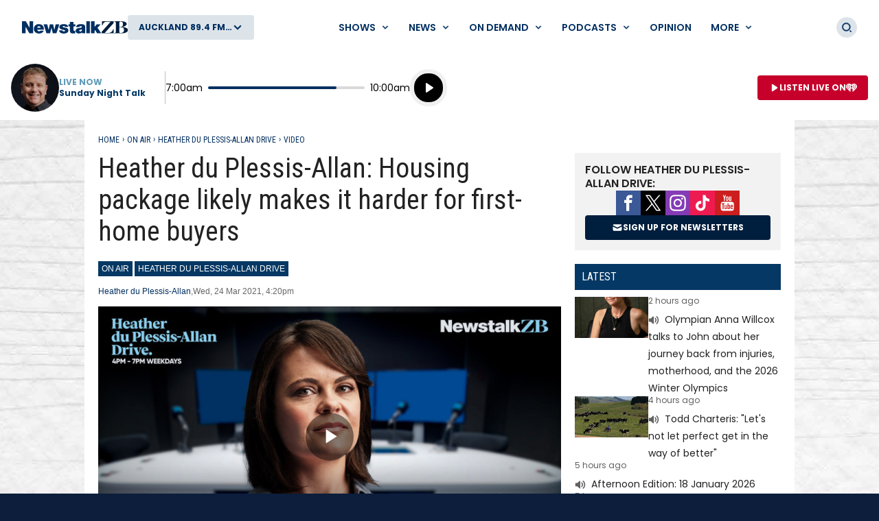

--- FILE ---
content_type: text/html; charset=utf-8
request_url: https://www.newstalkzb.co.nz/on-air/heather-du-plessis-allan-drive/video/heather-du-plessis-allan-housing-package-likely-makes-it-harder-for-first-home-buyers/
body_size: 32923
content:
<!DOCTYPE html>
<html class="no-js" lang="en-nz">
<head>
    
        
            <meta charset="utf-8" />
<meta http-equiv="X-UA-Compatible" content="IE=edge" />
<title>Heather du Plessis-Allan: Housing package likely makes it harder for first-home buyers</title>
<meta name="google-site-verification" content="google-site-verification" />
<meta name="description" content="Now that we&#x2019;ve all had a chance to properly get our heads around the government&#x2019;s housing package, my overriding feeling on this is that I feel really sorr" />
<meta name="keywords" content="HeatherduPlessis-Allanopinion,Politicalopinion,Housingpackage" />
<meta name="author" content="ZB" />
<link rel="canonical" href="https://www.newstalkzb.co.nz/on-air/heather-du-plessis-allan-drive/video/heather-du-plessis-allan-housing-package-likely-makes-it-harder-for-first-home-buyers/" />
<meta name="og:type" content="website" />
<meta name="og:title" content="Heather du Plessis-Allan: Housing package likely makes it harder for first-home buyers" />
<meta name="og:site_name" content="ZB" />
<meta name="og:description" content="Now that we&#x2019;ve all had a chance to properly get our heads around the government&#x2019;s housing package, my overriding feeling on this is that I feel really sorr" />
<meta name="og:locale" content="en_NZ" />
<meta name="og:url" content="https://www.newstalkzb.co.nz/on-air/heather-du-plessis-allan-drive/video/heather-du-plessis-allan-housing-package-likely-makes-it-harder-for-first-home-buyers/" />
<meta name="geo.position" content="-36.851245, 174.758917" />
<meta name="twitter:description" content="Now that we&#x2019;ve all had a chance to properly get our heads around the government&#x2019;s housing package, my overriding feeling on this is that I feel really sorr" />
<meta name="viewport" content="width=device-width, initial-scale=1" />
<link rel="apple-touch-icon" sizes="180x180" href="/content/news/images/interface/icons/newstalkzb/apple-touch-icon.png">
<link rel="icon" type="image/png" sizes="32x32" href="/content/news/images/interface/icons/newstalkzb/favicon-32x32.png">
<link rel="icon" type="image/png" sizes="16x16" href="/content/news/images/interface/icons/newstalkzb/favicon-16x16.png">
<link rel="manifest" href="/content/news/images/interface/icons/newstalkzb/manifest.json">
<link rel="mask-icon" color="#0c1e3a" href="/content/news/images/interface/icons/newstalkzb/safari-pinned-tab.svg">
<link rel="shortcut icon" href="/content/news/images/interface/icons/newstalkzb/favicon.ico">
<meta name="msapplication-TileColor" content="#0c1e3a">
<meta name="msapplication-config" content="/content/news/images/interface/icons/newstalkzb/browserconfig.xml">
<meta name="theme-color" content="#0c1e3a">
    <meta property="fb:pages" content="171762839533606" />

<meta name="apple-mobile-web-app-title" content="ZB">
<meta name="application-name" content="ZB">
        
    
    
        
                        <script type="application/ld+json">
                {"@context":"https://schema.org","@type":"BreadcrumbList","itemListElement":[{"@type":"ListItem","name":"On Air","url":"https://www.newstalkzb.co.nz/on-air/","item":{"@type":"Thing","@id":"https://www.newstalkzb.co.nz/on-air/"},"position":1},{"@type":"ListItem","name":"Heather du Plessis-Allan Drive","url":"https://www.newstalkzb.co.nz/on-air/heather-du-plessis-allan-drive/","item":{"@type":"Thing","@id":"https://www.newstalkzb.co.nz/on-air/heather-du-plessis-allan-drive/"},"position":2},{"@type":"ListItem","name":"Video","url":"https://www.newstalkzb.co.nz/on-air/heather-du-plessis-allan-drive/video/","item":{"@type":"Thing","@id":"https://www.newstalkzb.co.nz/on-air/heather-du-plessis-allan-drive/video/"},"position":3},{"@type":"ListItem","name":"Heather du Plessis-Allan: Housing package likely makes it harder for first-home buyers","position":4}]}
            </script>
            <script type="application/ld+json">
                {"@context":"https://schema.org","@type":"NewsArticle","image":{"@type":"ImageObject","url":"https://www.newstalkzb.co.nz/media/22980091/house-housing-money-mortgage-calculator-nzh.jpg%3Frmode=pad\u0026v=1d745dafbc1fb20","contentUrl":"https://www.newstalkzb.co.nz/media/22980091/house-housing-money-mortgage-calculator-nzh.jpg%3Frmode=pad\u0026v=1d745dafbc1fb20","caption":"(Photo / File)"},"author":[{"@type":"Organization","name":"Newstalk ZB","url":"https://www.newstalkzb.co.nz/"},{"@type":"Person","name":"Heather du Plessis-Allan","url":"https://www.newstalkzb.co.nz/author/?Author=Heather du Plessis-Allan"}],"dateModified":"2021-03-24","datePublished":"2021-03-24","headline":"Heather du Plessis-Allan: Housing package likely makes it harder for first-home buyers","sourceOrganization":{"@type":"Organization","name":"Newstalk ZB","url":"https://www.newstalkzb.co.nz/"}}
            </script>

        
    
    
        
            <link rel="stylesheet" href="https://fonts.googleapis.com/css2?family=Open&#x2B;Sans&amp;family=Poppins:ital,wght@0,400;0,500;0,600;0,700;1,400&amp;family=Roboto&#x2B;Condensed:ital,wght@0,300;0,400;0,700;1,400;1,700&amp;display=swap">
            
        <link rel="preload" as="font" type="font/woff" crossorigin href="/content/news/dist/e3ab58f6ca0178facf90.woff">
        <link rel="preload" as="font" type="font/woff" crossorigin href="/content/news/dist/721ec78b8b63866a323d.woff">

        
    
    
        
            <link rel="preconnect" href="https://fonts.gstatic.com/">
            <link rel="preconnect" href="https://www.googletagmanager.com">
            
                <link rel="preconnect" href="https://widgets.outbrain.com">
            
            <link rel="preconnect" href="https://securepubads.g.doubleclick.net">
            <link rel="preconnect" href="https://nzme-ads.co.nz">
        
    
    
        
            
<script type="text/javascript">
    !(function (cfg) { function e() { cfg.onInit && cfg.onInit(i) } var S, u, D, t, n, i, C = window, x = document, w = C.location, I = "script", b = "ingestionendpoint", E = "disableExceptionTracking", A = "ai.device."; "instrumentationKey"[S = "toLowerCase"](), u = "crossOrigin", D = "POST", t = "appInsightsSDK", n = cfg.name || "appInsights", (cfg.name || C[t]) && (C[t] = n), i = C[n] || function (l) { var d = !1, g = !1, f = { initialize: !0, queue: [], sv: "7", version: 2, config: l }; function m(e, t) { var n = {}, i = "Browser"; function a(e) { e = "" + e; return 1 === e.length ? "0" + e : e } return n[A + "id"] = i[S](), n[A + "type"] = i, n["ai.operation.name"] = w && w.pathname || "_unknown_", n["ai.internal.sdkVersion"] = "javascript:snippet_" + (f.sv || f.version), { time: (i = new Date).getUTCFullYear() + "-" + a(1 + i.getUTCMonth()) + "-" + a(i.getUTCDate()) + "T" + a(i.getUTCHours()) + ":" + a(i.getUTCMinutes()) + ":" + a(i.getUTCSeconds()) + "." + (i.getUTCMilliseconds() / 1e3).toFixed(3).slice(2, 5) + "Z", iKey: e, name: "Microsoft.ApplicationInsights." + e.replace(/-/g, "") + "." + t, sampleRate: 100, tags: n, data: { baseData: { ver: 2 } }, ver: 4, seq: "1", aiDataContract: undefined } } var h = -1, v = 0, y = ["js.monitor.azure.com", "js.cdn.applicationinsights.io", "js.cdn.monitor.azure.com", "js0.cdn.applicationinsights.io", "js0.cdn.monitor.azure.com", "js2.cdn.applicationinsights.io", "js2.cdn.monitor.azure.com", "az416426.vo.msecnd.net"], k = l.url || cfg.src; if (k) { if ((n = navigator) && (~(n = (n.userAgent || "").toLowerCase()).indexOf("msie") || ~n.indexOf("trident/")) && ~k.indexOf("ai.3") && (k = k.replace(/(\/)(ai\.3\.)([^\d]*)$/, function (e, t, n) { return t + "ai.2" + n })), !1 !== cfg.cr) for (var e = 0; e < y.length; e++)if (0 < k.indexOf(y[e])) { h = e; break } var i = function (e) { var a, t, n, i, o, r, s, c, p, u; f.queue = [], g || (0 <= h && v + 1 < y.length ? (a = (h + v + 1) % y.length, T(k.replace(/^(.*\/\/)([\w\.]*)(\/.*)$/, function (e, t, n, i) { return t + y[a] + i })), v += 1) : (d = g = !0, o = k, c = (p = function () { var e, t = {}, n = l.connectionString; if (n) for (var i = n.split(";"), a = 0; a < i.length; a++) { var o = i[a].split("="); 2 === o.length && (t[o[0][S]()] = o[1]) } return t[b] || (e = (n = t.endpointsuffix) ? t.location : null, t[b] = "https://" + (e ? e + "." : "") + "dc." + (n || "services.visualstudio.com")), t }()).instrumentationkey || l.instrumentationKey || "", p = (p = p[b]) ? p + "/v2/track" : l.endpointUrl, (u = []).push((t = "SDK LOAD Failure: Failed to load Application Insights SDK script (See stack for details)", n = o, r = p, (s = (i = m(c, "Exception")).data).baseType = "ExceptionData", s.baseData.exceptions = [{ typeName: "SDKLoadFailed", message: t.replace(/\./g, "-"), hasFullStack: !1, stack: t + "\nSnippet failed to load [" + n + "] -- Telemetry is disabled\nHelp Link: https://go.microsoft.com/fwlink/?linkid=2128109\nHost: " + (w && w.pathname || "_unknown_") + "\nEndpoint: " + r, parsedStack: [] }], i)), u.push((s = o, t = p, (r = (n = m(c, "Message")).data).baseType = "MessageData", (i = r.baseData).message = 'AI (Internal): 99 message:"' + ("SDK LOAD Failure: Failed to load Application Insights SDK script (See stack for details) (" + s + ")").replace(/\"/g, "") + '"', i.properties = { endpoint: t }, n)), o = u, c = p, JSON && ((r = C.fetch) && !cfg.useXhr ? r(c, { method: D, body: JSON.stringify(o), mode: "cors" }) : XMLHttpRequest && ((s = new XMLHttpRequest).open(D, c), s.setRequestHeader("Content-type", "application/json"), s.send(JSON.stringify(o)))))) }, a = function (e, t) { g || setTimeout(function () { !t && f.core || i() }, 500), d = !1 }, T = function (e) { var n = x.createElement(I), e = (n.src = e, cfg[u]); return !e && "" !== e || "undefined" == n[u] || (n[u] = e), n.onload = a, n.onerror = i, n.onreadystatechange = function (e, t) { "loaded" !== n.readyState && "complete" !== n.readyState || a(0, t) }, cfg.ld && cfg.ld < 0 ? x.getElementsByTagName("head")[0].appendChild(n) : setTimeout(function () { x.getElementsByTagName(I)[0].parentNode.appendChild(n) }, cfg.ld || 0), n }; T(k) } try { f.cookie = x.cookie } catch (p) { } function t(e) { for (; e.length;)!function (t) { f[t] = function () { var e = arguments; d || f.queue.push(function () { f[t].apply(f, e) }) } }(e.pop()) } var r, s, n = "track", o = "TrackPage", c = "TrackEvent", n = (t([n + "Event", n + "PageView", n + "Exception", n + "Trace", n + "DependencyData", n + "Metric", n + "PageViewPerformance", "start" + o, "stop" + o, "start" + c, "stop" + c, "addTelemetryInitializer", "setAuthenticatedUserContext", "clearAuthenticatedUserContext", "flush"]), f.SeverityLevel = { Verbose: 0, Information: 1, Warning: 2, Error: 3, Critical: 4 }, (l.extensionConfig || {}).ApplicationInsightsAnalytics || {}); return !0 !== l[E] && !0 !== n[E] && (t(["_" + (r = "onerror")]), s = C[r], C[r] = function (e, t, n, i, a) { var o = s && s(e, t, n, i, a); return !0 !== o && f["_" + r]({ message: e, url: t, lineNumber: n, columnNumber: i, error: a, evt: C.event }), o }, l.autoExceptionInstrumented = !0), f }(cfg.cfg), (C[n] = i).queue && 0 === i.queue.length ? (i.queue.push(e), i.trackPageView({})) : e(); })({
        src: "https://js.monitor.azure.com/scripts/b/ai.3.gbl.min.js",
        crossOrigin: "anonymous",
        onInit: function (sdk) {

            // This filter will block successful remote dependency requests being logged.
            sdk.addTelemetryInitializer(function (envelope) {
                if (envelope.baseType === 'RemoteDependencyData') {
                    if (envelope.baseData.success) {
                        return false;
                    }
                }
            });
        },
        cfg: {
            connectionString: "InstrumentationKey=a90405d3-e822-4ee2-964e-5ce8fda65fa6;IngestionEndpoint=https://australiaeast-0.in.applicationinsights.azure.com/;LiveEndpoint=https://australiaeast.livediagnostics.monitor.azure.com/;ApplicationId=368958bf-1b7e-4e0e-b6cb-3d2733fed1d3"
        }
    });
    window.appInsights.trackPageView();
</script>
        
    
    
        
            <link rel="stylesheet" href="/content/news/dist/tailwind.eebde067fe34029aca8b.css" />
    <link rel="stylesheet" href="/content/news/dist/theme.newstalkzb.08d96370cf8739732ca0.css" />

        
    
    
        
                    <link rel="stylesheet" href="/content/news/dist/newstalkzb-2021.0225f681ab36aa101268.css" />

        
    
    
        
            <script>
    window._profile = {
        site: {
            name: "ZB",
            id: "newstalkzb"
        },
        pageType: "article",
        hasRegionalContent: true,
        hasDefaultRegion: true
    }
</script>

        
    
    
        
            
<script type="text/javascript">
    var dfp_site="NewstalkZB";
    var dfp_path="on-air/heather-du-plessis-allan-drive/video";
    var dfp_manual_start=true;
    var dfp_tags={};
    dfp_tags.pt="article";
    dfp_tags.oid="229796";
</script>
    <script>
        dfp_tags.kw=["heather","plessis","allan","housing","package","likely","makes","harder","for","first","home","buyers","heather","plessis-allan","opinion","political","opinion","housing","package"];
    </script>

        
    
    
        
            <script src="/content/news/dist/head.45e9a696907e97a4fa5b.js"></script>
<script defer src="/content/news/dist/radiowebapp.83400476beada0196229.js"></script>
        
    
    
        
    
        
            <meta name="robots" content="max-image-preview:large">
            <meta property="og:type" content="article" />
                <meta property="og:image" content="https://www.newstalkzb.co.nz/media/22980091/house-housing-money-mortgage-calculator-nzh.jpg?rmode=crop&v=1d745dafbc1fb20&height=395&width=635&quality=95&scale=both" />
                <meta property="og:image:width" content="635" />
                <meta property="og:image:height" content="395" />
            <meta name="twitter:title" content="Heather du Plessis-Allan: Housing package likely makes it harder for first-home buyers">
                <meta name="twitter:card" content="summary_large_image">
                <meta property="twitter:image" content="https://www.newstalkzb.co.nz/media/22980091/house-housing-money-mortgage-calculator-nzh.jpg?rmode=crop&v=1d745dafbc1fb20&height=395&width=635&quality=95&scale=both" />
        
    

    
    
        
            <!-- Google Tag Manager -->
<script>
    (function (w, d, s, l, i) {
        w[l] = w[l] || []; w[l].push(

            { 'gtm.start': new Date().getTime(), event: 'gtm.js' }
        ); var f = d.getElementsByTagName(s)[0],
            j = d.createElement(s), dl = l != 'dataLayer' ? '&l=' + l : ''; j.async = true; j.src =
                'https://www.googletagmanager.com/gtm.js?id=' + i + dl; f.parentNode.insertBefore(j, f);
    })(window, document, 'script', 'dataLayer', 'GTM-P8DBNHK');</script>
<!-- End Google Tag Manager -->
        
    
    
        
            
        
    
    
        <script async src="https://tags.crwdcntrl.net/c/6853/cc_af.js"></script>
    
    
        
            
    <script type="text/javascript">
        (function (c, l, a, r, i, t, y) {
            c[a] = c[a] || function () { (c[a].q = c[a].q || []).push(arguments) };
            t = l.createElement(r); t.async = 1; t.src = "https://www.clarity.ms/tag/" + i;
            y = l.getElementsByTagName(r)[0]; y.parentNode.insertBefore(t, y);
        })(window, document, "clarity", "script", "452x0aceqn");
    </script>

        
    
    
        
            <script async id="ebx" src="//applets.ebxcdn.com/ebx.js"></script>
        
    
</head>
<body data-component="default-page">
    
        
            <!-- Google Tag Manager (noscript) -->
<noscript><iframe src="https://www.googletagmanager.com/ns.html?id=GTM-P8DBNHK" height="0" width="0" style="display:none;visibility:hidden"></iframe></noscript>

        
    
    
            
<header x-data="header" data-component="site-navigation" class="tw-hidden tw-border-b tw-border-border tw-border-solid lg:tw-block" data-test-ui="page-header-large">
    <div class="tw-relative tw-z-10 tw-font-sans">
        <div class="tw-max-w-[2560px] tw-mx-auto tw-flex tw-items-center tw-justify-between tw-gap-x-5 tw-py-5 tw-px-5 xl:tw-px-8">
            
                <div class="tw-flex tw-items-center tw-gap-x-5">
        <a href="https://www.newstalkzb.co.nz/" class="tw-flex">
            <span class="tw-sr-only">ZB</span>
            <img class="tw-h-10 tw-object-contain" src="/content/news/images/logo/newstalkzb/ZB-2021-LOGO.svg?rmode=pad" alt="ZB" />
        </a>
        <button aria-expanded="false" data-showhide-group="region-list-picker" data-test-ui="region-modal-open" data-track="region picker" data-track-action="open" data-track-label="on air" class="c-btn c-btn--secondary js-showhide"><span class="c-btn__label tw-w-[8.5rem] o-ellipsis js-region-display-name">Choose a region</span><i class="c-btn__icon"><svg aria-hidden="true" class="tw-w-4 tw-h-4" data-test-ui="icon" role="img"><use href="/content/news/dist/icons-sprite.ff946eb4556403118bcb3ee777f4df58.svg#arrowhead"></use></svg></i></button>
                </div>
            
            <form x-cloak x-show="isSearchActive" x-on:click.outside="hideSearch" x-on:keydown.escape.prevent="hideSearch" class="tw-grow tw--mt-4 tw--mb-4" method="get" action="/search/" data-track="header">
        <label for="site-search" class="tw-sr-only">Site search</label>
        <div class="tw-relative tw-rounded-md tw-shadow-[0_0_15px_0_rgba(0,0,0,0.16)]">
            <input x-ref="searchInput" type="search" name="term" id="site-search" autocomplete="off" class="tw-block tw-w-full tw-rounded-md tw-p-5 tw-pr-10 selected:tw-ring-selected tw-text-sm tw-search-hide-cancel" placeholder="Search ZB" required>
            <input type="submit" value="Search" class="tw-sr-only" data-track-action="submit" />
            <div class="tw-absolute tw-z-0 tw-inset-y-0 tw-right-0 tw-flex tw-items-center tw-pr-3">
                <button class="tw-bg-button-pseudo tw-text-button-pseudo-text c-btn-icon c-btn-icon--secondary c-btn-icon--xs" title="Clear text" data-track-action="search clear text" x-on:click.prevent="clearSearch" data-test-ui="button-icon"><i><svg aria-hidden="true" class="c-btn-icon__icon tw-w-3 tw-h-3" data-test-ui="icon" role="img"><use href="/content/news/dist/icons-sprite.ff946eb4556403118bcb3ee777f4df58.svg#close"></use></svg></i><span class="tw-sr-only">Clear text</span></button>
            </div>
        </div>
            </form>
            
                <div x-show="isNavigationActive" class="tw-flex tw-items-center tw-justify-between" data-track="header">
                    
        <div x-data="header.menu" x-on:mouseover="mouseEnterMenu" x-on:mouseleave="mouseLeaveMenu" x-on:click.outside="hideMenu" data-test-ui="menu-shows">
        <a href="https://www.newstalkzb.co.nz/on-air/"  x-on:touchstart.prevent="showMenu" x-on:keydown.enter.prevent="showMenu" class="tw-group tw-inline-flex tw-items-center tw-min-h-[2.5rem] tw-text-link tw-py-2 tw-px-2 xl:tw-px-3.5 tw-bg-white tw-text-xs xl:tw-text-sm tw-font-semibold tw-uppercase hover:tw-text-hover" aria-expanded="false" data-track-action="navigation menu" data-track-label="Shows">
            <span class="tw-whitespace-nowrap">Shows</span>
            <svg aria-hidden="true" class="tw-text-link tw-ml-2 tw-h-3 tw-w-3 group-hover:tw-text-hover" role="img"><use href="/content/news/dist/icons-sprite.ff946eb4556403118bcb3ee777f4df58.svg#arrowhead"></use></svg>
        </a>
            <div class="tw-absolute tw-inset-x-0 tw-top-full tw--mt-5 tw-pt-5 tw-z-10 tw-transform tw-shadow-lg tw-block"
                data-component="site-navigation"
                data-test-ui="menu-group"
                x-show="openMenu"
                x-ref="menu"
                x-cloak>
                <nav class="tw-relative tw-max-w-[2560px] tw-mx-auto">
                    <div class="tw-relative tw-z-[1] tw-flex tw-w-full tw-justify-between tw-items-end tw-pl-12 tw-pr-8" data-test-ui="menu-header">
                        <h2 class="tw-text-4xl tw-font-bold tw-font-sans tw-mb-0">
                            <a href="https://www.newstalkzb.co.nz/on-air/"  class="tw-text-hover hover:tw-text-link" data-track-action="menu title" data-track-label="Shows">
                                <span>Shows</span>
                                <svg aria-hidden="true" class="tw-transform tw-rotate-[-90deg] tw-inline-block tw-w-6 tw-h-6" role="img"><use href="/content/news/dist/icons-sprite.ff946eb4556403118bcb3ee777f4df58.svg#arrowhead"></use></svg>
                            </a>
                        </h2>
        <button data-track-action="menu close" x-on:click="hideMenu" class="c-btn-icon c-btn-icon--secondary" data-test-ui="button-icon"><i><svg aria-hidden="true" class="c-btn-icon__icon tw-w-4 tw-h-4" data-test-ui="icon" role="img"><use href="/content/news/dist/icons-sprite.ff946eb4556403118bcb3ee777f4df58.svg#close"></use></svg></i><span class="tw-sr-only">Close menu</span></button>
                    </div>
                    <div class="tw-pb-10 tw-pl-12 tw-pr-8" data-test-ui="menu-panel">
        <div x-data="header.menu.slider" x-ref="container" class="tw-relative tw-w-full" tabindex="-1">
            <ul x-ref="list" class="tw-flex tw-gap-x-3 tw-m-0 tw-mt-4 tw-touch-pan-x tw-snap-x tw-overflow-y-auto tw-scrollbar-hide tw-scroll-smooth" tabindex="-1" data-test-ui="menu-list">
            <li class="o-link-block tw-group tw-w-40 tw-text-center tw-text-sm tw-font-semibold tw-shrink-0 tw-snap-start last:tw-w-[22rem] last:tw-pr-[12rem]"
                data-track-action="menu link"
                data-track-label="Early Edition with Ryan Bridge"
                data-test-ui="menu-list-item-rounded">
                <img class="lazyload tw-w-40 tw-h-40 tw-rounded-full"
                    data-src="https://www.newstalkzb.co.nz/media/o4hn0qem/zb2024_rb_onairimage_230x230.png?rmode=crop&amp;v=1daceeff0be7450&amp;height=320&amp;width=320&amp;quality=95&amp;scale=both"
                    src="/content/news/dist/1x1-clear.3869d6764c93f3aa5f404349d4fcef7d.png"
                    loading="lazy"
                    alt="Early Edition with Ryan Bridge"
                    data-test-ui="menu-list-item-image">
                <a class="tw-relative tw-block tw-mt-5 tw-text-link group-hover:tw-text-hover"  href="https://www.newstalkzb.co.nz/on-air/early-edition-with-ryan-bridge/" data-test-ui="menu-list-item-title-link">Early Edition with Ryan Bridge</a>
                <a class="o-link-block__link" aria-hidden="true" href="https://www.newstalkzb.co.nz/on-air/early-edition-with-ryan-bridge/"  tabindex="-1" data-test-ui="menu-list-item-link"></a>
            </li>
            <li class="o-link-block tw-group tw-w-40 tw-text-center tw-text-sm tw-font-semibold tw-shrink-0 tw-snap-start last:tw-w-[22rem] last:tw-pr-[12rem]"
                data-track-action="menu link"
                data-track-label="The Mike Hosking Breakfast"
                data-test-ui="menu-list-item-rounded">
                <img class="lazyload tw-w-40 tw-h-40 tw-rounded-full"
                    data-src="https://www.newstalkzb.co.nz/media/cstfpz4f/mike-hosking.jpg?rmode=crop&amp;v=1d8e93f636b7db0&amp;height=320&amp;width=320&amp;quality=95&amp;scale=both"
                    src="/content/news/dist/1x1-clear.3869d6764c93f3aa5f404349d4fcef7d.png"
                    loading="lazy"
                    alt="The Mike Hosking Breakfast"
                    data-test-ui="menu-list-item-image">
                <a class="tw-relative tw-block tw-mt-5 tw-text-link group-hover:tw-text-hover"  href="https://www.newstalkzb.co.nz/on-air/mike-hosking-breakfast/" data-test-ui="menu-list-item-title-link">The Mike Hosking Breakfast</a>
                <a class="o-link-block__link" aria-hidden="true" href="https://www.newstalkzb.co.nz/on-air/mike-hosking-breakfast/"  tabindex="-1" data-test-ui="menu-list-item-link"></a>
            </li>
            <li class="o-link-block tw-group tw-w-40 tw-text-center tw-text-sm tw-font-semibold tw-shrink-0 tw-snap-start last:tw-w-[22rem] last:tw-pr-[12rem]"
                data-track-action="menu link"
                data-track-label="Kerre Woodham Mornings"
                data-test-ui="menu-list-item-rounded">
                <img class="lazyload tw-w-40 tw-h-40 tw-rounded-full"
                    data-src="https://www.newstalkzb.co.nz/media/kxsdabdj/kerre-woodham.jpg?rmode=crop&amp;v=1d8e93f62f38e90&amp;height=320&amp;width=320&amp;quality=95&amp;scale=both"
                    src="/content/news/dist/1x1-clear.3869d6764c93f3aa5f404349d4fcef7d.png"
                    loading="lazy"
                    alt="Kerre Woodham Mornings"
                    data-test-ui="menu-list-item-image">
                <a class="tw-relative tw-block tw-mt-5 tw-text-link group-hover:tw-text-hover"  href="https://www.newstalkzb.co.nz/on-air/kerre-woodham-mornings/" data-test-ui="menu-list-item-title-link">Kerre Woodham Mornings</a>
                <a class="o-link-block__link" aria-hidden="true" href="https://www.newstalkzb.co.nz/on-air/kerre-woodham-mornings/"  tabindex="-1" data-test-ui="menu-list-item-link"></a>
            </li>
            <li class="o-link-block tw-group tw-w-40 tw-text-center tw-text-sm tw-font-semibold tw-shrink-0 tw-snap-start last:tw-w-[22rem] last:tw-pr-[12rem]"
                data-track-action="menu link"
                data-track-label="Matt Heath &amp; Tyler Adams Afternoons"
                data-test-ui="menu-list-item-rounded">
                <img class="lazyload tw-w-40 tw-h-40 tw-rounded-full"
                    data-src="https://www.newstalkzb.co.nz/media/iktjsc4j/09635_m_zb2024_mhta_website_230x230-v2.png?rmode=crop&amp;v=1db1a957236b9c0&amp;height=320&amp;width=320&amp;quality=95&amp;scale=both"
                    src="/content/news/dist/1x1-clear.3869d6764c93f3aa5f404349d4fcef7d.png"
                    loading="lazy"
                    alt="Matt Heath &amp; Tyler Adams Afternoons"
                    data-test-ui="menu-list-item-image">
                <a class="tw-relative tw-block tw-mt-5 tw-text-link group-hover:tw-text-hover"  href="https://www.newstalkzb.co.nz/on-air/matt-heath-tyler-adams-afternoons/" data-test-ui="menu-list-item-title-link">Matt Heath &amp; Tyler Adams Afternoons</a>
                <a class="o-link-block__link" aria-hidden="true" href="https://www.newstalkzb.co.nz/on-air/matt-heath-tyler-adams-afternoons/"  tabindex="-1" data-test-ui="menu-list-item-link"></a>
            </li>
            <li class="o-link-block tw-group tw-w-40 tw-text-center tw-text-sm tw-font-semibold tw-shrink-0 tw-snap-start last:tw-w-[22rem] last:tw-pr-[12rem]"
                data-track-action="menu link"
                data-track-label="Heather du Plessis-Allan Drive"
                data-test-ui="menu-list-item-rounded">
                <img class="lazyload tw-w-40 tw-h-40 tw-rounded-full"
                    data-src="https://www.newstalkzb.co.nz/media/gurlc1b5/heather-du-plessis-allan.jpg?rmode=crop&amp;v=1d8e93f61a0cfd0&amp;height=320&amp;width=320&amp;quality=95&amp;scale=both"
                    src="/content/news/dist/1x1-clear.3869d6764c93f3aa5f404349d4fcef7d.png"
                    loading="lazy"
                    alt="Heather du Plessis-Allan Drive"
                    data-test-ui="menu-list-item-image">
                <a class="tw-relative tw-block tw-mt-5 tw-text-link group-hover:tw-text-hover"  href="https://www.newstalkzb.co.nz/on-air/heather-du-plessis-allan-drive/" data-test-ui="menu-list-item-title-link">Heather du Plessis-Allan Drive</a>
                <a class="o-link-block__link" aria-hidden="true" href="https://www.newstalkzb.co.nz/on-air/heather-du-plessis-allan-drive/"  tabindex="-1" data-test-ui="menu-list-item-link"></a>
            </li>
            <li class="o-link-block tw-group tw-w-40 tw-text-center tw-text-sm tw-font-semibold tw-shrink-0 tw-snap-start last:tw-w-[22rem] last:tw-pr-[12rem]"
                data-track-action="menu link"
                data-track-label="Sportstalk"
                data-test-ui="menu-list-item-rounded">
                <img class="lazyload tw-w-40 tw-h-40 tw-rounded-full"
                    data-src="https://www.newstalkzb.co.nz/media/doje1ovv/darcy-waldegrave.jpg?rmode=crop&amp;v=1d8e93f64ee9b40&amp;height=320&amp;width=320&amp;quality=95&amp;scale=both"
                    src="/content/news/dist/1x1-clear.3869d6764c93f3aa5f404349d4fcef7d.png"
                    loading="lazy"
                    alt="Sportstalk"
                    data-test-ui="menu-list-item-image">
                <a class="tw-relative tw-block tw-mt-5 tw-text-link group-hover:tw-text-hover"  href="https://www.newstalkzb.co.nz/on-air/sportstalk/" data-test-ui="menu-list-item-title-link">Sportstalk</a>
                <a class="o-link-block__link" aria-hidden="true" href="https://www.newstalkzb.co.nz/on-air/sportstalk/"  tabindex="-1" data-test-ui="menu-list-item-link"></a>
            </li>
            <li class="o-link-block tw-group tw-w-40 tw-text-center tw-text-sm tw-font-semibold tw-shrink-0 tw-snap-start last:tw-w-[22rem] last:tw-pr-[12rem]"
                data-track-action="menu link"
                data-track-label="Marcus Lush Nights"
                data-test-ui="menu-list-item-rounded">
                <img class="lazyload tw-w-40 tw-h-40 tw-rounded-full"
                    data-src="https://www.newstalkzb.co.nz/media/qelpailn/marcus-lush.jpg?rmode=crop&amp;v=1d8e93f632ffb50&amp;height=320&amp;width=320&amp;quality=95&amp;scale=both"
                    src="/content/news/dist/1x1-clear.3869d6764c93f3aa5f404349d4fcef7d.png"
                    loading="lazy"
                    alt="Marcus Lush Nights"
                    data-test-ui="menu-list-item-image">
                <a class="tw-relative tw-block tw-mt-5 tw-text-link group-hover:tw-text-hover"  href="https://www.newstalkzb.co.nz/on-air/marcus-lush-nights/" data-test-ui="menu-list-item-title-link">Marcus Lush Nights</a>
                <a class="o-link-block__link" aria-hidden="true" href="https://www.newstalkzb.co.nz/on-air/marcus-lush-nights/"  tabindex="-1" data-test-ui="menu-list-item-link"></a>
            </li>
            <li class="o-link-block tw-group tw-w-40 tw-text-center tw-text-sm tw-font-semibold tw-shrink-0 tw-snap-start last:tw-w-[22rem] last:tw-pr-[12rem]"
                data-track-action="menu link"
                data-track-label="Overnight Talk"
                data-test-ui="menu-list-item-rounded">
                <img class="lazyload tw-w-40 tw-h-40 tw-rounded-full"
                    data-src="https://www.newstalkzb.co.nz/media/4wdjbo4i/09635_m_zb2023_ot_podcast_show-panel_230x230.png?rmode=crop&amp;v=1daaab2cc0a2b10&amp;height=320&amp;width=320&amp;quality=95&amp;scale=both"
                    src="/content/news/dist/1x1-clear.3869d6764c93f3aa5f404349d4fcef7d.png"
                    loading="lazy"
                    alt="Overnight Talk"
                    data-test-ui="menu-list-item-image">
                <a class="tw-relative tw-block tw-mt-5 tw-text-link group-hover:tw-text-hover"  href="https://www.newstalkzb.co.nz/on-air/overnight-talk/" data-test-ui="menu-list-item-title-link">Overnight Talk</a>
                <a class="o-link-block__link" aria-hidden="true" href="https://www.newstalkzb.co.nz/on-air/overnight-talk/"  tabindex="-1" data-test-ui="menu-list-item-link"></a>
            </li>
            <li class="o-link-block tw-group tw-w-40 tw-text-center tw-text-sm tw-font-semibold tw-shrink-0 tw-snap-start last:tw-w-[22rem] last:tw-pr-[12rem]"
                data-track-action="menu link"
                data-track-label="The All Sport Breakfast"
                data-test-ui="menu-list-item-rounded">
                <img class="lazyload tw-w-40 tw-h-40 tw-rounded-full"
                    data-src="https://www.newstalkzb.co.nz/media/doje1ovv/darcy-waldegrave.jpg?rmode=crop&amp;v=1d8e93f64ee9b40&amp;height=320&amp;width=320&amp;quality=95&amp;scale=both"
                    src="/content/news/dist/1x1-clear.3869d6764c93f3aa5f404349d4fcef7d.png"
                    loading="lazy"
                    alt="The All Sport Breakfast"
                    data-test-ui="menu-list-item-image">
                <a class="tw-relative tw-block tw-mt-5 tw-text-link group-hover:tw-text-hover"  href="https://www.newstalkzb.co.nz/on-air/the-all-sport-breakfast/" data-test-ui="menu-list-item-title-link">The All Sport Breakfast</a>
                <a class="o-link-block__link" aria-hidden="true" href="https://www.newstalkzb.co.nz/on-air/the-all-sport-breakfast/"  tabindex="-1" data-test-ui="menu-list-item-link"></a>
            </li>
            <li class="o-link-block tw-group tw-w-40 tw-text-center tw-text-sm tw-font-semibold tw-shrink-0 tw-snap-start last:tw-w-[22rem] last:tw-pr-[12rem]"
                data-track-action="menu link"
                data-track-label="Saturday Morning with Jack Tame"
                data-test-ui="menu-list-item-rounded">
                <img class="lazyload tw-w-40 tw-h-40 tw-rounded-full"
                    data-src="https://www.newstalkzb.co.nz/media/ijkpwaez/jack-tame.jpg?rmode=crop&amp;v=1d8e93f61ca77e0&amp;height=320&amp;width=320&amp;quality=95&amp;scale=both"
                    src="/content/news/dist/1x1-clear.3869d6764c93f3aa5f404349d4fcef7d.png"
                    loading="lazy"
                    alt="Saturday Morning with Jack Tame"
                    data-test-ui="menu-list-item-image">
                <a class="tw-relative tw-block tw-mt-5 tw-text-link group-hover:tw-text-hover"  href="https://www.newstalkzb.co.nz/on-air/saturday-morning-with-jack-tame/" data-test-ui="menu-list-item-title-link">Saturday Morning with Jack Tame</a>
                <a class="o-link-block__link" aria-hidden="true" href="https://www.newstalkzb.co.nz/on-air/saturday-morning-with-jack-tame/"  tabindex="-1" data-test-ui="menu-list-item-link"></a>
            </li>
            <li class="o-link-block tw-group tw-w-40 tw-text-center tw-text-sm tw-font-semibold tw-shrink-0 tw-snap-start last:tw-w-[22rem] last:tw-pr-[12rem]"
                data-track-action="menu link"
                data-track-label="Weekend Sport with Jason Pine"
                data-test-ui="menu-list-item-rounded">
                <img class="lazyload tw-w-40 tw-h-40 tw-rounded-full"
                    data-src="https://www.newstalkzb.co.nz/media/he4f3vfd/jason-pine.jpg?rmode=crop&amp;v=1d8e93f6218bef0&amp;height=320&amp;width=320&amp;quality=95&amp;scale=both"
                    src="/content/news/dist/1x1-clear.3869d6764c93f3aa5f404349d4fcef7d.png"
                    loading="lazy"
                    alt="Weekend Sport with Jason Pine"
                    data-test-ui="menu-list-item-image">
                <a class="tw-relative tw-block tw-mt-5 tw-text-link group-hover:tw-text-hover"  href="https://www.newstalkzb.co.nz/on-air/weekend-sport-with-jason-pine/" data-test-ui="menu-list-item-title-link">Weekend Sport with Jason Pine</a>
                <a class="o-link-block__link" aria-hidden="true" href="https://www.newstalkzb.co.nz/on-air/weekend-sport-with-jason-pine/"  tabindex="-1" data-test-ui="menu-list-item-link"></a>
            </li>
            <li class="o-link-block tw-group tw-w-40 tw-text-center tw-text-sm tw-font-semibold tw-shrink-0 tw-snap-start last:tw-w-[22rem] last:tw-pr-[12rem]"
                data-track-action="menu link"
                data-track-label="The Weekend Collective"
                data-test-ui="menu-list-item-rounded">
                <img class="lazyload tw-w-40 tw-h-40 tw-rounded-full"
                    data-src="https://www.newstalkzb.co.nz/media/q4kkse32/09635_m_zb2023_tb_website_announcer-tile_320x320.png?rmode=crop&amp;v=1d929aa26b44db0&amp;height=320&amp;width=320&amp;quality=95&amp;scale=both"
                    src="/content/news/dist/1x1-clear.3869d6764c93f3aa5f404349d4fcef7d.png"
                    loading="lazy"
                    alt="The Weekend Collective"
                    data-test-ui="menu-list-item-image">
                <a class="tw-relative tw-block tw-mt-5 tw-text-link group-hover:tw-text-hover"  href="https://www.newstalkzb.co.nz/on-air/the-weekend-collective/" data-test-ui="menu-list-item-title-link">The Weekend Collective</a>
                <a class="o-link-block__link" aria-hidden="true" href="https://www.newstalkzb.co.nz/on-air/the-weekend-collective/"  tabindex="-1" data-test-ui="menu-list-item-link"></a>
            </li>
            <li class="o-link-block tw-group tw-w-40 tw-text-center tw-text-sm tw-font-semibold tw-shrink-0 tw-snap-start last:tw-w-[22rem] last:tw-pr-[12rem]"
                data-track-action="menu link"
                data-track-label="In My Day"
                data-test-ui="menu-list-item-rounded">
                <img class="lazyload tw-w-40 tw-h-40 tw-rounded-full"
                    data-src="https://www.newstalkzb.co.nz/media/j4shk5nr/09635_m_zb2024_rt_social_230x230.jpg?rmode=crop&amp;v=1da9d6c8c3eb6c0&amp;height=320&amp;width=320&amp;quality=95&amp;scale=both"
                    src="/content/news/dist/1x1-clear.3869d6764c93f3aa5f404349d4fcef7d.png"
                    loading="lazy"
                    alt="In My Day"
                    data-test-ui="menu-list-item-image">
                <a class="tw-relative tw-block tw-mt-5 tw-text-link group-hover:tw-text-hover"  href="https://www.newstalkzb.co.nz/on-air/in-my-day/" data-test-ui="menu-list-item-title-link">In My Day</a>
                <a class="o-link-block__link" aria-hidden="true" href="https://www.newstalkzb.co.nz/on-air/in-my-day/"  tabindex="-1" data-test-ui="menu-list-item-link"></a>
            </li>
            <li class="o-link-block tw-group tw-w-40 tw-text-center tw-text-sm tw-font-semibold tw-shrink-0 tw-snap-start last:tw-w-[22rem] last:tw-pr-[12rem]"
                data-track-action="menu link"
                data-track-label="The Resident Builder"
                data-test-ui="menu-list-item-rounded">
                <img class="lazyload tw-w-40 tw-h-40 tw-rounded-full"
                    data-src="https://www.newstalkzb.co.nz/media/bqfj5a3g/peter-wolfcamp.jpg?rmode=crop&amp;v=1d8e93f63e20d40&amp;height=320&amp;width=320&amp;quality=95&amp;scale=both"
                    src="/content/news/dist/1x1-clear.3869d6764c93f3aa5f404349d4fcef7d.png"
                    loading="lazy"
                    alt="The Resident Builder"
                    data-test-ui="menu-list-item-image">
                <a class="tw-relative tw-block tw-mt-5 tw-text-link group-hover:tw-text-hover"  href="https://www.newstalkzb.co.nz/on-air/the-resident-builder/" data-test-ui="menu-list-item-title-link">The Resident Builder</a>
                <a class="o-link-block__link" aria-hidden="true" href="https://www.newstalkzb.co.nz/on-air/the-resident-builder/"  tabindex="-1" data-test-ui="menu-list-item-link"></a>
            </li>
            <li class="o-link-block tw-group tw-w-40 tw-text-center tw-text-sm tw-font-semibold tw-shrink-0 tw-snap-start last:tw-w-[22rem] last:tw-pr-[12rem]"
                data-track-action="menu link"
                data-track-label="The Sunday Session"
                data-test-ui="menu-list-item-rounded">
                <img class="lazyload tw-w-40 tw-h-40 tw-rounded-full"
                    data-src="https://www.newstalkzb.co.nz/media/1qzfcdjz/francesca-rudkin.jpg?rmode=crop&amp;v=1d8e93f65153610&amp;height=320&amp;width=320&amp;quality=95&amp;scale=both"
                    src="/content/news/dist/1x1-clear.3869d6764c93f3aa5f404349d4fcef7d.png"
                    loading="lazy"
                    alt="The Sunday Session"
                    data-test-ui="menu-list-item-image">
                <a class="tw-relative tw-block tw-mt-5 tw-text-link group-hover:tw-text-hover"  href="https://www.newstalkzb.co.nz/on-air/the-sunday-session/" data-test-ui="menu-list-item-title-link">The Sunday Session</a>
                <a class="o-link-block__link" aria-hidden="true" href="https://www.newstalkzb.co.nz/on-air/the-sunday-session/"  tabindex="-1" data-test-ui="menu-list-item-link"></a>
            </li>
            <li class="o-link-block tw-group tw-w-40 tw-text-center tw-text-sm tw-font-semibold tw-shrink-0 tw-snap-start last:tw-w-[22rem] last:tw-pr-[12rem]"
                data-track-action="menu link"
                data-track-label="Sunday at Six"
                data-test-ui="menu-list-item-rounded">
                <img class="lazyload tw-w-40 tw-h-40 tw-rounded-full"
                    data-src="https://www.newstalkzb.co.nz/media/dejndxgu/frank-jax.jpg?rmode=crop&amp;v=1d8e93f653e68f0&amp;height=320&amp;width=320&amp;quality=95&amp;scale=both"
                    src="/content/news/dist/1x1-clear.3869d6764c93f3aa5f404349d4fcef7d.png"
                    loading="lazy"
                    alt="Sunday at Six"
                    data-test-ui="menu-list-item-image">
                <a class="tw-relative tw-block tw-mt-5 tw-text-link group-hover:tw-text-hover"  href="https://www.newstalkzb.co.nz/on-air/sunday-at-six/" data-test-ui="menu-list-item-title-link">Sunday at Six</a>
                <a class="o-link-block__link" aria-hidden="true" href="https://www.newstalkzb.co.nz/on-air/sunday-at-six/"  tabindex="-1" data-test-ui="menu-list-item-link"></a>
            </li>
            <li class="o-link-block tw-group tw-w-40 tw-text-center tw-text-sm tw-font-semibold tw-shrink-0 tw-snap-start last:tw-w-[22rem] last:tw-pr-[12rem]"
                data-track-action="menu link"
                data-track-label="Real Life"
                data-test-ui="menu-list-item-rounded">
                <img class="lazyload tw-w-40 tw-h-40 tw-rounded-full"
                    data-src="https://www.newstalkzb.co.nz/media/ui5p0efq/john-cowan.jpg?rmode=crop&amp;v=1d8e93f62661ba0&amp;height=320&amp;width=320&amp;quality=95&amp;scale=both"
                    src="/content/news/dist/1x1-clear.3869d6764c93f3aa5f404349d4fcef7d.png"
                    loading="lazy"
                    alt="Real Life"
                    data-test-ui="menu-list-item-image">
                <a class="tw-relative tw-block tw-mt-5 tw-text-link group-hover:tw-text-hover"  href="https://www.newstalkzb.co.nz/on-air/real-life/" data-test-ui="menu-list-item-title-link">Real Life</a>
                <a class="o-link-block__link" aria-hidden="true" href="https://www.newstalkzb.co.nz/on-air/real-life/"  tabindex="-1" data-test-ui="menu-list-item-link"></a>
            </li>
            <li class="o-link-block tw-group tw-w-40 tw-text-center tw-text-sm tw-font-semibold tw-shrink-0 tw-snap-start last:tw-w-[22rem] last:tw-pr-[12rem]"
                data-track-action="menu link"
                data-track-label="Sunday Night Talk"
                data-test-ui="menu-list-item-rounded">
                <img class="lazyload tw-w-40 tw-h-40 tw-rounded-full"
                    data-src="https://www.newstalkzb.co.nz/media/xlhjt40a/09635_m_zb2023_sundaynight_tr_website_announcertile_320x320.png?rmode=crop&amp;v=1d9d1b7f40e2b90&amp;height=320&amp;width=320&amp;quality=95&amp;scale=both"
                    src="/content/news/dist/1x1-clear.3869d6764c93f3aa5f404349d4fcef7d.png"
                    loading="lazy"
                    alt="Sunday Night Talk"
                    data-test-ui="menu-list-item-image">
                <a class="tw-relative tw-block tw-mt-5 tw-text-link group-hover:tw-text-hover"  href="https://www.newstalkzb.co.nz/on-air/sunday-night-talk/" data-test-ui="menu-list-item-title-link">Sunday Night Talk</a>
                <a class="o-link-block__link" aria-hidden="true" href="https://www.newstalkzb.co.nz/on-air/sunday-night-talk/"  tabindex="-1" data-test-ui="menu-list-item-link"></a>
            </li>
            <li class="o-link-block tw-group tw-w-40 tw-text-center tw-text-sm tw-font-semibold tw-shrink-0 tw-snap-start last:tw-w-[22rem] last:tw-pr-[12rem]"
                data-track-action="menu link"
                data-track-label="Nutters Club"
                data-test-ui="menu-list-item-rounded">
                <img class="lazyload tw-w-40 tw-h-40 tw-rounded-full"
                    data-src="https://www.newstalkzb.co.nz/media/eawlr5om/09635_m_zb2023_nuttersclub_social_showpanelimage.png?rmode=crop&amp;v=1d99f9ef6d0d2b0&amp;height=320&amp;width=320&amp;quality=95&amp;scale=both"
                    src="/content/news/dist/1x1-clear.3869d6764c93f3aa5f404349d4fcef7d.png"
                    loading="lazy"
                    alt="Nutters Club"
                    data-test-ui="menu-list-item-image">
                <a class="tw-relative tw-block tw-mt-5 tw-text-link group-hover:tw-text-hover"  href="https://www.newstalkzb.co.nz/on-air/nutters-club/" data-test-ui="menu-list-item-title-link">Nutters Club</a>
                <a class="o-link-block__link" aria-hidden="true" href="https://www.newstalkzb.co.nz/on-air/nutters-club/"  tabindex="-1" data-test-ui="menu-list-item-link"></a>
            </li>
            <li class="o-link-block tw-group tw-w-40 tw-text-center tw-text-sm tw-font-semibold tw-shrink-0 tw-snap-start last:tw-w-[22rem] last:tw-pr-[12rem]"
                data-track-action="menu link"
                data-track-label="Wellington Mornings with Nick Mills"
                data-test-ui="menu-list-item-rounded">
                <img class="lazyload tw-w-40 tw-h-40 tw-rounded-full"
                    data-src="https://www.newstalkzb.co.nz/media/c0vlz4a4/nick-mills.jpg?rmode=crop&amp;v=1d8e93f6390b8f0&amp;height=320&amp;width=320&amp;quality=95&amp;scale=both"
                    src="/content/news/dist/1x1-clear.3869d6764c93f3aa5f404349d4fcef7d.png"
                    loading="lazy"
                    alt="Wellington Mornings with Nick Mills"
                    data-test-ui="menu-list-item-image">
                <a class="tw-relative tw-block tw-mt-5 tw-text-link group-hover:tw-text-hover"  href="https://www.newstalkzb.co.nz/on-air/wellington/wellington-mornings-with-nick-mills/" data-test-ui="menu-list-item-title-link">Wellington Mornings with Nick Mills</a>
                <a class="o-link-block__link" aria-hidden="true" href="https://www.newstalkzb.co.nz/on-air/wellington/wellington-mornings-with-nick-mills/"  tabindex="-1" data-test-ui="menu-list-item-link"></a>
            </li>
            <li class="o-link-block tw-group tw-w-40 tw-text-center tw-text-sm tw-font-semibold tw-shrink-0 tw-snap-start last:tw-w-[22rem] last:tw-pr-[12rem]"
                data-track-action="menu link"
                data-track-label="Canterbury Mornings with John MacDonald"
                data-test-ui="menu-list-item-rounded">
                <img class="lazyload tw-w-40 tw-h-40 tw-rounded-full"
                    data-src="https://www.newstalkzb.co.nz/media/c5kekry5/john-mcdonald.jpg?rmode=crop&amp;v=1d8e93f628d52b0&amp;height=320&amp;width=320&amp;quality=95&amp;scale=both"
                    src="/content/news/dist/1x1-clear.3869d6764c93f3aa5f404349d4fcef7d.png"
                    loading="lazy"
                    alt="Canterbury Mornings with John MacDonald"
                    data-test-ui="menu-list-item-image">
                <a class="tw-relative tw-block tw-mt-5 tw-text-link group-hover:tw-text-hover"  href="https://www.newstalkzb.co.nz/on-air/christchurch/canterbury-mornings-with-john-macdonald/" data-test-ui="menu-list-item-title-link">Canterbury Mornings with John MacDonald</a>
                <a class="o-link-block__link" aria-hidden="true" href="https://www.newstalkzb.co.nz/on-air/christchurch/canterbury-mornings-with-john-macdonald/"  tabindex="-1" data-test-ui="menu-list-item-link"></a>
            </li>
            <li class="o-link-block tw-group tw-w-40 tw-text-center tw-text-sm tw-font-semibold tw-shrink-0 tw-snap-start last:tw-w-[22rem] last:tw-pr-[12rem]"
                data-track-action="menu link"
                data-track-label="All Sport Breakfast Wellington"
                data-test-ui="menu-list-item-rounded">
                <img class="lazyload tw-w-40 tw-h-40 tw-rounded-full"
                    data-src="https://www.newstalkzb.co.nz/media/avzdhjy0/zb_adam.jpg?rmode=crop&amp;v=1d8f9c400649e50&amp;height=320&amp;width=320&amp;quality=95&amp;scale=both"
                    src="/content/news/dist/1x1-clear.3869d6764c93f3aa5f404349d4fcef7d.png"
                    loading="lazy"
                    alt="All Sport Breakfast Wellington"
                    data-test-ui="menu-list-item-image">
                <a class="tw-relative tw-block tw-mt-5 tw-text-link group-hover:tw-text-hover"  href="https://www.newstalkzb.co.nz/on-air/wellington/all-sport-breakfast-wellington/" data-test-ui="menu-list-item-title-link">All Sport Breakfast Wellington</a>
                <a class="o-link-block__link" aria-hidden="true" href="https://www.newstalkzb.co.nz/on-air/wellington/all-sport-breakfast-wellington/"  tabindex="-1" data-test-ui="menu-list-item-link"></a>
            </li>
            <li class="o-link-block tw-group tw-w-40 tw-text-center tw-text-sm tw-font-semibold tw-shrink-0 tw-snap-start last:tw-w-[22rem] last:tw-pr-[12rem]"
                data-track-action="menu link"
                data-track-label="All Sport Breakfast Canterbury"
                data-test-ui="menu-list-item-rounded">
                <img class="lazyload tw-w-40 tw-h-40 tw-rounded-full"
                    data-src="https://www.newstalkzb.co.nz/media/k2sfewc3/zb_lesley.jpg?rmode=crop&amp;v=1d8f9c400afff30&amp;height=320&amp;width=320&amp;quality=95&amp;scale=both"
                    src="/content/news/dist/1x1-clear.3869d6764c93f3aa5f404349d4fcef7d.png"
                    loading="lazy"
                    alt="All Sport Breakfast Canterbury"
                    data-test-ui="menu-list-item-image">
                <a class="tw-relative tw-block tw-mt-5 tw-text-link group-hover:tw-text-hover"  href="https://www.newstalkzb.co.nz/on-air/christchurch/all-sport-breakfast-canterbury/" data-test-ui="menu-list-item-title-link">All Sport Breakfast Canterbury</a>
                <a class="o-link-block__link" aria-hidden="true" href="https://www.newstalkzb.co.nz/on-air/christchurch/all-sport-breakfast-canterbury/"  tabindex="-1" data-test-ui="menu-list-item-link"></a>
            </li>
            </ul>
        <div x-show="isSlideable" class="tw-absolute tw-right-0 tw-top-0 tw-bottom-0 tw-w-80 tw-bg-gradient-to-r tw-from-transparent tw-to-background tw-pointer-events-none"></div>
        <div class="tw-absolute tw-right-0 tw-top-[50%] tw--mt-[4.5rem] tw-mr-8" x-show="isSlideable">
            <ul class="tw-flex tw-space-x-1 tw-items-center">
                <li data-test-ui="menu-scroll-prev">
                    <button class="tw-p-7 c-btn-icon c-btn-icon--lg" data-track-action="menu slider previous" x-on:click="slidePrevious" x-on:keydown.enter="slidePrevious" x-bind:disabled="atStart" data-test-ui="button-icon"><i><svg aria-hidden="true" class="c-btn-icon__icon tw-w-4 tw-h-4 tw-rotate-90" data-test-ui="icon" role="img"><use href="/content/news/dist/icons-sprite.ff946eb4556403118bcb3ee777f4df58.svg#arrowhead"></use></svg></i><span class="tw-sr-only">Slide previous</span></button>
                </li>
                <li data-test-ui="menu-scroll-next">
                    <button class="tw-p-7 c-btn-icon c-btn-icon--lg" data-track-action="menu slider next" x-on:click="slideNext" x-on:keydown.enter="slideNext" x-bind:disabled="atEnd" data-test-ui="button-icon"><i><svg aria-hidden="true" class="c-btn-icon__icon tw-w-4 tw-h-4 tw-rotate-270" data-test-ui="icon" role="img"><use href="/content/news/dist/icons-sprite.ff946eb4556403118bcb3ee777f4df58.svg#arrowhead"></use></svg></i><span class="tw-sr-only">Slide next</span></button>
                </li>
            </ul>
        </div>
        </div>
                    </div>
                </nav>
            </div>
        </div>
        <div x-data="header.menu" x-on:mouseover="mouseEnterMenu" x-on:mouseleave="mouseLeaveMenu" x-on:click.outside="hideMenu" data-test-ui="menu-general">
        <a href="https://www.newstalkzb.co.nz/news/"  x-on:touchstart.prevent="showMenu" x-on:keydown.enter.prevent="showMenu" class="tw-group tw-inline-flex tw-items-center tw-min-h-[2.5rem] tw-text-link tw-py-2 tw-px-2 xl:tw-px-3.5 tw-bg-white tw-text-xs xl:tw-text-sm tw-font-semibold tw-uppercase hover:tw-text-hover" aria-expanded="false" data-track-action="navigation menu" data-track-label="News">
            <span class="tw-whitespace-nowrap">News</span>
            <svg aria-hidden="true" class="tw-text-link tw-ml-2 tw-h-3 tw-w-3 group-hover:tw-text-hover" role="img"><use href="/content/news/dist/icons-sprite.ff946eb4556403118bcb3ee777f4df58.svg#arrowhead"></use></svg>
        </a>
            <div class="tw-absolute tw-inset-x-0 tw-top-full tw--mt-5 tw-pt-5 tw-z-10 tw-transform tw-shadow-lg tw-block"
                data-component="site-navigation"
                data-test-ui="menu-group"
                x-show="openMenu"
                x-ref="menu"
                x-cloak>
                <nav class="tw-relative tw-max-w-[2560px] tw-mx-auto">
                    <div class="tw-relative tw-z-[1] tw-flex tw-w-full tw-justify-between tw-items-end tw-pl-12 tw-pr-8" data-test-ui="menu-header">
                        <h2 class="tw-text-4xl tw-font-bold tw-font-sans tw-mb-0">
                            <a href="https://www.newstalkzb.co.nz/news/"  class="tw-text-hover hover:tw-text-link" data-track-action="menu title" data-track-label="News">
                                <span>News</span>
                                <svg aria-hidden="true" class="tw-transform tw-rotate-[-90deg] tw-inline-block tw-w-6 tw-h-6" role="img"><use href="/content/news/dist/icons-sprite.ff946eb4556403118bcb3ee777f4df58.svg#arrowhead"></use></svg>
                            </a>
                        </h2>
        <button data-track-action="menu close" x-on:click="hideMenu" class="c-btn-icon c-btn-icon--secondary" data-test-ui="button-icon"><i><svg aria-hidden="true" class="c-btn-icon__icon tw-w-4 tw-h-4" data-test-ui="icon" role="img"><use href="/content/news/dist/icons-sprite.ff946eb4556403118bcb3ee777f4df58.svg#close"></use></svg></i><span class="tw-sr-only">Close menu</span></button>
                    </div>
                    <div class="tw-pb-10 tw-pl-12 tw-pr-8" data-test-ui="menu-panel">
        <ul class="tw-grid tw-w-full tw-grid-cols-3 xl:tw-grid-cols-4 tw-gap-3 tw-mt-4 tw-mb-0 tw--ml-2 tw-text-lg tw-font-medium" data-test-ui="menu-list">
                <li>
                    <a href="https://www.newstalkzb.co.nz/news/national/"  class="tw-inline-block tw-text-link tw-p-2 hover:tw-text-hover" data-track-action="menu link" data-track-label="National">National</a>
                </li>
                <li>
                    <a href="https://www.newstalkzb.co.nz/news/world/"  class="tw-inline-block tw-text-link tw-p-2 hover:tw-text-hover" data-track-action="menu link" data-track-label="World">World</a>
                </li>
                <li>
                    <a href="https://www.newstalkzb.co.nz/news/politics/"  class="tw-inline-block tw-text-link tw-p-2 hover:tw-text-hover" data-track-action="menu link" data-track-label="Politics">Politics</a>
                </li>
                <li>
                    <a href="https://www.newstalkzb.co.nz/news/business/"  class="tw-inline-block tw-text-link tw-p-2 hover:tw-text-hover" data-track-action="menu link" data-track-label="Business">Business</a>
                </li>
                <li>
                    <a href="https://www.newstalkzb.co.nz/news/crime/"  class="tw-inline-block tw-text-link tw-p-2 hover:tw-text-hover" data-track-action="menu link" data-track-label="Crime">Crime</a>
                </li>
                <li>
                    <a href="https://www.newstalkzb.co.nz/news/sport/"  class="tw-inline-block tw-text-link tw-p-2 hover:tw-text-hover" data-track-action="menu link" data-track-label="Sport">Sport</a>
                </li>
                <li>
                    <a href="https://www.newstalkzb.co.nz/news/education/"  class="tw-inline-block tw-text-link tw-p-2 hover:tw-text-hover" data-track-action="menu link" data-track-label="Education">Education</a>
                </li>
                <li>
                    <a href="https://www.newstalkzb.co.nz/news/entertainment/"  class="tw-inline-block tw-text-link tw-p-2 hover:tw-text-hover" data-track-action="menu link" data-track-label="Entertainment">Entertainment</a>
                </li>
                <li>
                    <a href="https://www.newstalkzb.co.nz/news/health/"  class="tw-inline-block tw-text-link tw-p-2 hover:tw-text-hover" data-track-action="menu link" data-track-label="Health">Health</a>
                </li>
                <li>
                    <a href="https://www.newstalkzb.co.nz/news/science/"  class="tw-inline-block tw-text-link tw-p-2 hover:tw-text-hover" data-track-action="menu link" data-track-label="Science">Science</a>
                </li>
                <li>
                    <a href="https://www.newstalkzb.co.nz/news/emergency/"  class="tw-inline-block tw-text-link tw-p-2 hover:tw-text-hover" data-track-action="menu link" data-track-label="Emergency">Emergency</a>
                </li>
        </ul>
                    </div>
                </nav>
            </div>
        </div>
        <div x-data="header.menu" x-on:mouseover="mouseEnterMenu" x-on:mouseleave="mouseLeaveMenu" x-on:click.outside="hideMenu" data-test-ui="menu-general">
        <a href="https://www.newstalkzb.co.nz/on-demand/"  x-on:touchstart.prevent="showMenu" x-on:keydown.enter.prevent="showMenu" class="tw-group tw-inline-flex tw-items-center tw-min-h-[2.5rem] tw-text-link tw-py-2 tw-px-2 xl:tw-px-3.5 tw-bg-white tw-text-xs xl:tw-text-sm tw-font-semibold tw-uppercase hover:tw-text-hover" aria-expanded="false" data-track-action="navigation menu" data-track-label="On Demand">
            <span class="tw-whitespace-nowrap">On Demand</span>
            <svg aria-hidden="true" class="tw-text-link tw-ml-2 tw-h-3 tw-w-3 group-hover:tw-text-hover" role="img"><use href="/content/news/dist/icons-sprite.ff946eb4556403118bcb3ee777f4df58.svg#arrowhead"></use></svg>
        </a>
            <div class="tw-absolute tw-inset-x-0 tw-top-full tw--mt-5 tw-pt-5 tw-z-10 tw-transform tw-shadow-lg tw-block"
                data-component="site-navigation"
                data-test-ui="menu-group"
                x-show="openMenu"
                x-ref="menu"
                x-cloak>
                <nav class="tw-relative tw-max-w-[2560px] tw-mx-auto">
                    <div class="tw-relative tw-z-[1] tw-flex tw-w-full tw-justify-between tw-items-end tw-pl-12 tw-pr-8" data-test-ui="menu-header">
                        <h2 class="tw-text-4xl tw-font-bold tw-font-sans tw-mb-0">
                            <a href="https://www.newstalkzb.co.nz/on-demand/"  class="tw-text-hover hover:tw-text-link" data-track-action="menu title" data-track-label="On Demand">
                                <span>On Demand</span>
                                <svg aria-hidden="true" class="tw-transform tw-rotate-[-90deg] tw-inline-block tw-w-6 tw-h-6" role="img"><use href="/content/news/dist/icons-sprite.ff946eb4556403118bcb3ee777f4df58.svg#arrowhead"></use></svg>
                            </a>
                        </h2>
        <button data-track-action="menu close" x-on:click="hideMenu" class="c-btn-icon c-btn-icon--secondary" data-test-ui="button-icon"><i><svg aria-hidden="true" class="c-btn-icon__icon tw-w-4 tw-h-4" data-test-ui="icon" role="img"><use href="/content/news/dist/icons-sprite.ff946eb4556403118bcb3ee777f4df58.svg#close"></use></svg></i><span class="tw-sr-only">Close menu</span></button>
                    </div>
                    <div class="tw-pb-10 tw-pl-12 tw-pr-8" data-test-ui="menu-panel">
        <ul class="tw-grid tw-w-full tw-grid-cols-3 xl:tw-grid-cols-4 tw-gap-3 tw-mt-4 tw-mb-0 tw--ml-2 tw-text-lg tw-font-medium" data-test-ui="menu-list">
                <li>
                    <a href="https://www.newstalkzb.co.nz/on-demand/zb-on-demand/"  class="tw-inline-block tw-text-link tw-p-2 hover:tw-text-hover" data-track-action="menu link" data-track-label="ZB On Demand">ZB On Demand</a>
                </li>
                <li>
                    <a href="https://www.newstalkzb.co.nz/podcasts/news-fix/"  class="tw-inline-block tw-text-link tw-p-2 hover:tw-text-hover" data-track-action="menu link" data-track-label="News on Demand">News on Demand</a>
                </li>
                <li>
                    <a href="https://www.newstalkzb.co.nz/on-demand/listen-via-alexa-smart-speakers/"  class="tw-inline-block tw-text-link tw-p-2 hover:tw-text-hover" data-track-action="menu link" data-track-label="Listen via Alexa &amp; Smart Speakers">Listen via Alexa &amp; Smart Speakers</a>
                </li>
                <li>
                    <a href="https://www.newstalkzb.co.nz/on-demand/listen-from-overseas/"  class="tw-inline-block tw-text-link tw-p-2 hover:tw-text-hover" data-track-action="menu link" data-track-label="Listen from Overseas">Listen from Overseas</a>
                </li>
                <li>
                    <a href="https://www.newstalkzb.co.nz/on-demand/our-new-and-improved-iheart-app-is-here/"  class="tw-inline-block tw-text-link tw-p-2 hover:tw-text-hover" data-track-action="menu link" data-track-label="Our new and improved iHeart app">Our new and improved iHeart app</a>
                </li>
                <li>
                    <a href="https://www.newstalkzb.co.nz/on-demand/video/"  class="tw-inline-block tw-text-link tw-p-2 hover:tw-text-hover" data-track-action="menu link" data-track-label="Video">Video</a>
                </li>
        </ul>
                    </div>
                </nav>
            </div>
        </div>
        <div x-data="header.menu" x-on:mouseover="mouseEnterMenu" x-on:mouseleave="mouseLeaveMenu" x-on:click.outside="hideMenu" data-test-ui="menu-podcasts">
        <a href="https://www.newstalkzb.co.nz/podcasts/"  x-on:touchstart.prevent="showMenu" x-on:keydown.enter.prevent="showMenu" class="tw-group tw-inline-flex tw-items-center tw-min-h-[2.5rem] tw-text-link tw-py-2 tw-px-2 xl:tw-px-3.5 tw-bg-white tw-text-xs xl:tw-text-sm tw-font-semibold tw-uppercase hover:tw-text-hover" aria-expanded="false" data-track-action="navigation menu" data-track-label="Podcasts">
            <span class="tw-whitespace-nowrap">Podcasts</span>
            <svg aria-hidden="true" class="tw-text-link tw-ml-2 tw-h-3 tw-w-3 group-hover:tw-text-hover" role="img"><use href="/content/news/dist/icons-sprite.ff946eb4556403118bcb3ee777f4df58.svg#arrowhead"></use></svg>
        </a>
            <div class="tw-absolute tw-inset-x-0 tw-top-full tw--mt-5 tw-pt-5 tw-z-10 tw-transform tw-shadow-lg tw-block"
                data-component="site-navigation"
                data-test-ui="menu-group"
                x-show="openMenu"
                x-ref="menu"
                x-cloak>
                <nav class="tw-relative tw-max-w-[2560px] tw-mx-auto">
                    <div class="tw-relative tw-z-[1] tw-flex tw-w-full tw-justify-between tw-items-end tw-pl-12 tw-pr-8" data-test-ui="menu-header">
                        <h2 class="tw-text-4xl tw-font-bold tw-font-sans tw-mb-0">
                            <a href="https://www.newstalkzb.co.nz/podcasts/"  class="tw-text-hover hover:tw-text-link" data-track-action="menu title" data-track-label="Podcasts">
                                <span>Podcasts</span>
                                <svg aria-hidden="true" class="tw-transform tw-rotate-[-90deg] tw-inline-block tw-w-6 tw-h-6" role="img"><use href="/content/news/dist/icons-sprite.ff946eb4556403118bcb3ee777f4df58.svg#arrowhead"></use></svg>
                            </a>
                        </h2>
        <button data-track-action="menu close" x-on:click="hideMenu" class="c-btn-icon c-btn-icon--secondary" data-test-ui="button-icon"><i><svg aria-hidden="true" class="c-btn-icon__icon tw-w-4 tw-h-4" data-test-ui="icon" role="img"><use href="/content/news/dist/icons-sprite.ff946eb4556403118bcb3ee777f4df58.svg#close"></use></svg></i><span class="tw-sr-only">Close menu</span></button>
                    </div>
                    <div class="tw-pb-10 tw-pl-12 tw-pr-8" data-test-ui="menu-panel">
        <div x-data="header.menu.slider" x-ref="container" class="tw-relative tw-w-full" tabindex="-1">
            <ul x-ref="list" class="tw-flex tw-gap-x-3 tw-m-0 tw-mt-4 tw-touch-pan-x tw-snap-x tw-overflow-y-auto tw-scrollbar-hide tw-scroll-smooth" tabindex="-1" data-test-ui="menu-list">
            <li class="o-link-block tw-group tw-w-40 tw-text-center tw-text-sm tw-font-semibold tw-shrink-0 tw-snap-start last:tw-w-[22rem] last:tw-pr-[12rem]"
                data-track-action="menu link"
                data-track-label="The Leighton Smith Podcast"
                data-test-ui="menu-list-item-square">
                <img class="lazyload tw-w-40 tw-h-40"
                    data-src="https://www.newstalkzb.co.nz/media/u4shqiht/09635_m_zb2021_ls_ihr_podcast.png?rmode=crop&amp;v=1daa2c33bc04630&amp;height=320&amp;width=320&amp;quality=95&amp;scale=both"
                    src="/content/news/dist/1x1-clear.3869d6764c93f3aa5f404349d4fcef7d.png"
                    loading="lazy"
                    alt="The Leighton Smith Podcast"
                    data-test-ui="menu-list-item-image">
                <a class="tw-relative tw-block tw-mt-5 tw-text-link group-hover:tw-text-hover"  href="https://www.newstalkzb.co.nz/podcasts/the-leighton-smith-podcast/" data-test-ui="menu-list-item-title-link">The Leighton Smith Podcast</a>
                <a class="o-link-block__link" aria-hidden="true" href="https://www.newstalkzb.co.nz/podcasts/the-leighton-smith-podcast/"  tabindex="-1" data-test-ui="menu-list-item-link"></a>
            </li>
            <li class="o-link-block tw-group tw-w-40 tw-text-center tw-text-sm tw-font-semibold tw-shrink-0 tw-snap-start last:tw-w-[22rem] last:tw-pr-[12rem]"
                data-track-action="menu link"
                data-track-label="The Mike Hosking Breakfast Podcast"
                data-test-ui="menu-list-item-square">
                <img class="lazyload tw-w-40 tw-h-40"
                    data-src="https://www.newstalkzb.co.nz/media/tbrja3zl/09635_m_zb2021_mh_mikehoskingbreakfast_1400x1400.png?rmode=crop&amp;v=1d8e947c34aaaf0&amp;height=320&amp;width=320&amp;quality=95&amp;scale=both"
                    src="/content/news/dist/1x1-clear.3869d6764c93f3aa5f404349d4fcef7d.png"
                    loading="lazy"
                    alt="The Mike Hosking Breakfast Podcast"
                    data-test-ui="menu-list-item-image">
                <a class="tw-relative tw-block tw-mt-5 tw-text-link group-hover:tw-text-hover"  target="_blank" rel="noopener" href="https://www.iheart.com/podcast/211-the-mike-hosking-breakfast-24837692/?pname=newstalkzb_web&amp;sc=podcast_link__menu" data-test-ui="menu-list-item-title-link">The Mike Hosking Breakfast Podcast</a>
                <a class="o-link-block__link" aria-hidden="true" href="https://www.iheart.com/podcast/211-the-mike-hosking-breakfast-24837692/?pname=newstalkzb_web&amp;sc=podcast_link__menu"  target="_blank" rel="noopener" tabindex="-1" data-test-ui="menu-list-item-link"></a>
            </li>
            <li class="o-link-block tw-group tw-w-40 tw-text-center tw-text-sm tw-font-semibold tw-shrink-0 tw-snap-start last:tw-w-[22rem] last:tw-pr-[12rem]"
                data-track-action="menu link"
                data-track-label="News Fix"
                data-test-ui="menu-list-item-square">
                <img class="lazyload tw-w-40 tw-h-40"
                    data-src="https://www.newstalkzb.co.nz/media/mk2he4lg/09635_m_zb2021_newsfix_1400x1400.png?rmode=crop&amp;v=1d8e947c3bd1bd0&amp;height=320&amp;width=320&amp;quality=95&amp;scale=both"
                    src="/content/news/dist/1x1-clear.3869d6764c93f3aa5f404349d4fcef7d.png"
                    loading="lazy"
                    alt="News Fix"
                    data-test-ui="menu-list-item-image">
                <a class="tw-relative tw-block tw-mt-5 tw-text-link group-hover:tw-text-hover"  href="https://www.newstalkzb.co.nz/podcasts/news-fix/" data-test-ui="menu-list-item-title-link">News Fix</a>
                <a class="o-link-block__link" aria-hidden="true" href="https://www.newstalkzb.co.nz/podcasts/news-fix/"  tabindex="-1" data-test-ui="menu-list-item-link"></a>
            </li>
            <li class="o-link-block tw-group tw-w-40 tw-text-center tw-text-sm tw-font-semibold tw-shrink-0 tw-snap-start last:tw-w-[22rem] last:tw-pr-[12rem]"
                data-track-action="menu link"
                data-track-label="Sports Fix"
                data-test-ui="menu-list-item-square">
                <img class="lazyload tw-w-40 tw-h-40"
                    data-src="https://www.newstalkzb.co.nz/media/1nkhh2ok/11797_sports-fix-2024_1400x1400.png?rmode=crop&amp;v=1db18da5fcd7880&amp;height=320&amp;width=320&amp;quality=95&amp;scale=both"
                    src="/content/news/dist/1x1-clear.3869d6764c93f3aa5f404349d4fcef7d.png"
                    loading="lazy"
                    alt="Sports Fix"
                    data-test-ui="menu-list-item-image">
                <a class="tw-relative tw-block tw-mt-5 tw-text-link group-hover:tw-text-hover"  href="https://www.newstalkzb.co.nz/podcasts/sports-fix/" data-test-ui="menu-list-item-title-link">Sports Fix</a>
                <a class="o-link-block__link" aria-hidden="true" href="https://www.newstalkzb.co.nz/podcasts/sports-fix/"  tabindex="-1" data-test-ui="menu-list-item-link"></a>
            </li>
            <li class="o-link-block tw-group tw-w-40 tw-text-center tw-text-sm tw-font-semibold tw-shrink-0 tw-snap-start last:tw-w-[22rem] last:tw-pr-[12rem]"
                data-track-action="menu link"
                data-track-label="Early Edition with Ryan Bridge Podcast"
                data-test-ui="menu-list-item-square">
                <img class="lazyload tw-w-40 tw-h-40"
                    data-src="https://www.newstalkzb.co.nz/media/xweome5f/zb2024_rb_podcastimage_513x513.png?rmode=crop&amp;v=1dacef29725df20&amp;height=320&amp;width=320&amp;quality=95&amp;scale=both"
                    src="/content/news/dist/1x1-clear.3869d6764c93f3aa5f404349d4fcef7d.png"
                    loading="lazy"
                    alt="Early Edition with Ryan Bridge Podcast"
                    data-test-ui="menu-list-item-image">
                <a class="tw-relative tw-block tw-mt-5 tw-text-link group-hover:tw-text-hover"  target="_blank" rel="noopener" href="https://www.iheart.com/podcast/211-early-edition-with-ryan-br-25086386/?pname=newstalkzb_web&amp;sc=podcast_link__menu" data-test-ui="menu-list-item-title-link">Early Edition with Ryan Bridge Podcast</a>
                <a class="o-link-block__link" aria-hidden="true" href="https://www.iheart.com/podcast/211-early-edition-with-ryan-br-25086386/?pname=newstalkzb_web&amp;sc=podcast_link__menu"  target="_blank" rel="noopener" tabindex="-1" data-test-ui="menu-list-item-link"></a>
            </li>
            <li class="o-link-block tw-group tw-w-40 tw-text-center tw-text-sm tw-font-semibold tw-shrink-0 tw-snap-start last:tw-w-[22rem] last:tw-pr-[12rem]"
                data-track-action="menu link"
                data-track-label="Kerre Woodham Mornings Podcast"
                data-test-ui="menu-list-item-square">
                <img class="lazyload tw-w-40 tw-h-40"
                    data-src="https://www.newstalkzb.co.nz/media/jlkatgcg/09635_m_zb2021_kw_kerrewoodhammornings_1400x1400.png?rmode=crop&amp;v=1d8e947c2ad8090&amp;height=320&amp;width=320&amp;quality=95&amp;scale=both"
                    src="/content/news/dist/1x1-clear.3869d6764c93f3aa5f404349d4fcef7d.png"
                    loading="lazy"
                    alt="Kerre Woodham Mornings Podcast"
                    data-test-ui="menu-list-item-image">
                <a class="tw-relative tw-block tw-mt-5 tw-text-link group-hover:tw-text-hover"  target="_blank" rel="noopener" href="https://www.iheart.com/podcast/1049-kerre-woodham-mornings-po-46787367/?pname=newstalkzb_web&amp;sc=podcast_link__menu" data-test-ui="menu-list-item-title-link">Kerre Woodham Mornings Podcast</a>
                <a class="o-link-block__link" aria-hidden="true" href="https://www.iheart.com/podcast/1049-kerre-woodham-mornings-po-46787367/?pname=newstalkzb_web&amp;sc=podcast_link__menu"  target="_blank" rel="noopener" tabindex="-1" data-test-ui="menu-list-item-link"></a>
            </li>
            <li class="o-link-block tw-group tw-w-40 tw-text-center tw-text-sm tw-font-semibold tw-shrink-0 tw-snap-start last:tw-w-[22rem] last:tw-pr-[12rem]"
                data-track-action="menu link"
                data-track-label="Matt Heath &amp; Tyler Adams Afternoons Podcast"
                data-test-ui="menu-list-item-square">
                <img class="lazyload tw-w-40 tw-h-40"
                    data-src="https://www.newstalkzb.co.nz/media/e02fflgs/09635_m_zb2024_mhta_ihr_1400x1400-v2.png?rmode=crop&amp;v=1db1830b3cc5050&amp;height=320&amp;width=320&amp;quality=95&amp;scale=both"
                    src="/content/news/dist/1x1-clear.3869d6764c93f3aa5f404349d4fcef7d.png"
                    loading="lazy"
                    alt="Matt Heath &amp; Tyler Adams Afternoons Podcast"
                    data-test-ui="menu-list-item-image">
                <a class="tw-relative tw-block tw-mt-5 tw-text-link group-hover:tw-text-hover"  target="_blank" rel="noopener" href="https://www.iheart.com/podcast/1049-newstalk-zb-afternoons-46787368/?pname=newstalkzb_web&amp;sc=podcast_link__menu" data-test-ui="menu-list-item-title-link">Matt Heath &amp; Tyler Adams Afternoons Podcast</a>
                <a class="o-link-block__link" aria-hidden="true" href="https://www.iheart.com/podcast/1049-newstalk-zb-afternoons-46787368/?pname=newstalkzb_web&amp;sc=podcast_link__menu"  target="_blank" rel="noopener" tabindex="-1" data-test-ui="menu-list-item-link"></a>
            </li>
            <li class="o-link-block tw-group tw-w-40 tw-text-center tw-text-sm tw-font-semibold tw-shrink-0 tw-snap-start last:tw-w-[22rem] last:tw-pr-[12rem]"
                data-track-action="menu link"
                data-track-label="Heather du Plessis-Allan Drive Podcast"
                data-test-ui="menu-list-item-square">
                <img class="lazyload tw-w-40 tw-h-40"
                    data-src="https://www.newstalkzb.co.nz/media/tyrpc4w5/zb2021_podcastimageforihr_hdpa_1400x1400-reexport.jpg?rmode=crop&amp;v=1d94ab0c6971570&amp;height=320&amp;width=320&amp;quality=95&amp;scale=both"
                    src="/content/news/dist/1x1-clear.3869d6764c93f3aa5f404349d4fcef7d.png"
                    loading="lazy"
                    alt="Heather du Plessis-Allan Drive Podcast"
                    data-test-ui="menu-list-item-image">
                <a class="tw-relative tw-block tw-mt-5 tw-text-link group-hover:tw-text-hover"  target="_blank" rel="noopener" href="https://www.iheart.com/podcast/211-heather-du-plessis-allan-24837940/?pname=newstalkzb_web&amp;sc=podcast_link__menu" data-test-ui="menu-list-item-title-link">Heather du Plessis-Allan Drive Podcast</a>
                <a class="o-link-block__link" aria-hidden="true" href="https://www.iheart.com/podcast/211-heather-du-plessis-allan-24837940/?pname=newstalkzb_web&amp;sc=podcast_link__menu"  target="_blank" rel="noopener" tabindex="-1" data-test-ui="menu-list-item-link"></a>
            </li>
            <li class="o-link-block tw-group tw-w-40 tw-text-center tw-text-sm tw-font-semibold tw-shrink-0 tw-snap-start last:tw-w-[22rem] last:tw-pr-[12rem]"
                data-track-action="menu link"
                data-track-label="Sportstalk with D&#x27;Arcy Waldegrave Podcast"
                data-test-ui="menu-list-item-square">
                <img class="lazyload tw-w-40 tw-h-40"
                    data-src="https://www.newstalkzb.co.nz/media/5mlf2f4f/09635_m_zb2021_dw_sportstalkwithdw_1400x1400.jpg?rmode=crop&amp;v=1d8e947c058e230&amp;height=320&amp;width=320&amp;quality=95&amp;scale=both"
                    src="/content/news/dist/1x1-clear.3869d6764c93f3aa5f404349d4fcef7d.png"
                    loading="lazy"
                    alt="Sportstalk with D&#x27;Arcy Waldegrave Podcast"
                    data-test-ui="menu-list-item-image">
                <a class="tw-relative tw-block tw-mt-5 tw-text-link group-hover:tw-text-hover"  target="_blank" rel="noopener" href="https://www.iheart.com/podcast/1049-sportstalk-with-darcy-wal-65467510/?pname=newstalkzb_web&amp;sc=podcast_link__menu" data-test-ui="menu-list-item-title-link">Sportstalk with D&#x27;Arcy Waldegrave Podcast</a>
                <a class="o-link-block__link" aria-hidden="true" href="https://www.iheart.com/podcast/1049-sportstalk-with-darcy-wal-65467510/?pname=newstalkzb_web&amp;sc=podcast_link__menu"  target="_blank" rel="noopener" tabindex="-1" data-test-ui="menu-list-item-link"></a>
            </li>
            <li class="o-link-block tw-group tw-w-40 tw-text-center tw-text-sm tw-font-semibold tw-shrink-0 tw-snap-start last:tw-w-[22rem] last:tw-pr-[12rem]"
                data-track-action="menu link"
                data-track-label="Marcus Lush Nights Podcast"
                data-test-ui="menu-list-item-square">
                <img class="lazyload tw-w-40 tw-h-40"
                    data-src="https://www.newstalkzb.co.nz/media/bdjdyf1d/09635_m_zb2021_ml_mlnights_1400x1400.jpg?rmode=crop&amp;v=1d8e947c39b8a10&amp;height=320&amp;width=320&amp;quality=95&amp;scale=both"
                    src="/content/news/dist/1x1-clear.3869d6764c93f3aa5f404349d4fcef7d.png"
                    loading="lazy"
                    alt="Marcus Lush Nights Podcast"
                    data-test-ui="menu-list-item-image">
                <a class="tw-relative tw-block tw-mt-5 tw-text-link group-hover:tw-text-hover"  target="_blank" rel="noopener" href="https://www.iheart.com/podcast/211-marcus-lush-nights-29813081/?pname=newstalkzb_web&amp;sc=podcast_link__menu" data-test-ui="menu-list-item-title-link">Marcus Lush Nights Podcast</a>
                <a class="o-link-block__link" aria-hidden="true" href="https://www.iheart.com/podcast/211-marcus-lush-nights-29813081/?pname=newstalkzb_web&amp;sc=podcast_link__menu"  target="_blank" rel="noopener" tabindex="-1" data-test-ui="menu-list-item-link"></a>
            </li>
            <li class="o-link-block tw-group tw-w-40 tw-text-center tw-text-sm tw-font-semibold tw-shrink-0 tw-snap-start last:tw-w-[22rem] last:tw-pr-[12rem]"
                data-track-action="menu link"
                data-track-label="The Country Podcast"
                data-test-ui="menu-list-item-square">
                <img class="lazyload tw-w-40 tw-h-40"
                    data-src="https://www.newstalkzb.co.nz/media/3rpb2dld/10927_m_thecountry_talent-podcast_2024_podcast-tile_1400x1400.png?rmode=crop&amp;v=1daa155561db310&amp;height=320&amp;width=320&amp;quality=95&amp;scale=both"
                    src="/content/news/dist/1x1-clear.3869d6764c93f3aa5f404349d4fcef7d.png"
                    loading="lazy"
                    alt="The Country Podcast"
                    data-test-ui="menu-list-item-image">
                <a class="tw-relative tw-block tw-mt-5 tw-text-link group-hover:tw-text-hover"  target="_blank" rel="noopener" href="https://www.iheart.com/podcast/53-the-country-28628176/?pname=newstalkzb_web&amp;sc=podcast_link__menu" data-test-ui="menu-list-item-title-link">The Country Podcast</a>
                <a class="o-link-block__link" aria-hidden="true" href="https://www.iheart.com/podcast/53-the-country-28628176/?pname=newstalkzb_web&amp;sc=podcast_link__menu"  target="_blank" rel="noopener" tabindex="-1" data-test-ui="menu-list-item-link"></a>
            </li>
            <li class="o-link-block tw-group tw-w-40 tw-text-center tw-text-sm tw-font-semibold tw-shrink-0 tw-snap-start last:tw-w-[22rem] last:tw-pr-[12rem]"
                data-track-action="menu link"
                data-track-label="Saturday Morning with Jack Tame Podcast"
                data-test-ui="menu-list-item-square">
                <img class="lazyload tw-w-40 tw-h-40"
                    data-src="https://www.newstalkzb.co.nz/media/dwdmfy2m/09635_m_zb2021_jt_sarurdaymorningwithjt_1400x1400.jpg?rmode=crop&amp;v=1d8e947c1fc8010&amp;height=320&amp;width=320&amp;quality=95&amp;scale=both"
                    src="/content/news/dist/1x1-clear.3869d6764c93f3aa5f404349d4fcef7d.png"
                    loading="lazy"
                    alt="Saturday Morning with Jack Tame Podcast"
                    data-test-ui="menu-list-item-image">
                <a class="tw-relative tw-block tw-mt-5 tw-text-link group-hover:tw-text-hover"  target="_blank" rel="noopener" href="https://www.iheart.com/podcast/211-saturday-mornings-with-jac-24837978/?pname=newstalkzb_web&amp;sc=podcast_link__menu" data-test-ui="menu-list-item-title-link">Saturday Morning with Jack Tame Podcast</a>
                <a class="o-link-block__link" aria-hidden="true" href="https://www.iheart.com/podcast/211-saturday-mornings-with-jac-24837978/?pname=newstalkzb_web&amp;sc=podcast_link__menu"  target="_blank" rel="noopener" tabindex="-1" data-test-ui="menu-list-item-link"></a>
            </li>
            <li class="o-link-block tw-group tw-w-40 tw-text-center tw-text-sm tw-font-semibold tw-shrink-0 tw-snap-start last:tw-w-[22rem] last:tw-pr-[12rem]"
                data-track-action="menu link"
                data-track-label="The Sunday Session Podcast"
                data-test-ui="menu-list-item-square">
                <img class="lazyload tw-w-40 tw-h-40"
                    data-src="https://www.newstalkzb.co.nz/media/qx5dcyee/09635_m_zb2021_fr_sundaysessionwithfr_1400x1400.jpg?rmode=crop&amp;v=1d8e947c08ac7a0&amp;height=320&amp;width=320&amp;quality=95&amp;scale=both"
                    src="/content/news/dist/1x1-clear.3869d6764c93f3aa5f404349d4fcef7d.png"
                    loading="lazy"
                    alt="The Sunday Session Podcast"
                    data-test-ui="menu-list-item-image">
                <a class="tw-relative tw-block tw-mt-5 tw-text-link group-hover:tw-text-hover"  target="_blank" rel="noopener" href="https://www.iheart.com/podcast/1049-the-sunday-session-with-a-28944197/?pname=newstalkzb_web&amp;sc=podcast_link__menu" data-test-ui="menu-list-item-title-link">The Sunday Session Podcast</a>
                <a class="o-link-block__link" aria-hidden="true" href="https://www.iheart.com/podcast/1049-the-sunday-session-with-a-28944197/?pname=newstalkzb_web&amp;sc=podcast_link__menu"  target="_blank" rel="noopener" tabindex="-1" data-test-ui="menu-list-item-link"></a>
            </li>
            <li class="o-link-block tw-group tw-w-40 tw-text-center tw-text-sm tw-font-semibold tw-shrink-0 tw-snap-start last:tw-w-[22rem] last:tw-pr-[12rem]"
                data-track-action="menu link"
                data-track-label="Bosses Unfiltered"
                data-test-ui="menu-list-item-square">
                <img class="lazyload tw-w-40 tw-h-40"
                    data-src="https://www.newstalkzb.co.nz/media/qixh22pl/gc13634_m_newstalkzb_podcast_bossesunfiltered-01.png?rmode=crop&amp;v=1dc33af264bd6b0&amp;height=320&amp;width=320&amp;quality=95&amp;scale=both"
                    src="/content/news/dist/1x1-clear.3869d6764c93f3aa5f404349d4fcef7d.png"
                    loading="lazy"
                    alt="Bosses Unfiltered"
                    data-test-ui="menu-list-item-image">
                <a class="tw-relative tw-block tw-mt-5 tw-text-link group-hover:tw-text-hover"  target="_blank" rel="noopener" href="https://www.iheart.com/podcast/1049-bosses-unfiltered-298056748/?pname=newstalkzb_web&amp;sc=podcast_link__menu" data-test-ui="menu-list-item-title-link">Bosses Unfiltered</a>
                <a class="o-link-block__link" aria-hidden="true" href="https://www.iheart.com/podcast/1049-bosses-unfiltered-298056748/?pname=newstalkzb_web&amp;sc=podcast_link__menu"  target="_blank" rel="noopener" tabindex="-1" data-test-ui="menu-list-item-link"></a>
            </li>
            <li class="o-link-block tw-group tw-w-40 tw-text-center tw-text-sm tw-font-semibold tw-shrink-0 tw-snap-start last:tw-w-[22rem] last:tw-pr-[12rem]"
                data-track-action="menu link"
                data-track-label="Great Chats with Francesca Rudkin"
                data-test-ui="menu-list-item-square">
                <img class="lazyload tw-w-40 tw-h-40"
                    data-src="https://www.newstalkzb.co.nz/media/rh3f4jhl/gc13126-m-zb-great-chats-with-francesca-rudkin-podcast-1400-x-1400-v2b.png?rmode=crop&amp;v=1db5ab1ac7f59a0&amp;height=320&amp;width=320&amp;quality=95&amp;scale=both"
                    src="/content/news/dist/1x1-clear.3869d6764c93f3aa5f404349d4fcef7d.png"
                    loading="lazy"
                    alt="Great Chats with Francesca Rudkin"
                    data-test-ui="menu-list-item-image">
                <a class="tw-relative tw-block tw-mt-5 tw-text-link group-hover:tw-text-hover"  target="_blank" rel="noopener" href="https://www.iheart.com/podcast/1049-great-chats-with-francesc-247420203/?pname=newstalkzb_web&amp;sc=podcast_link__menu" data-test-ui="menu-list-item-title-link">Great Chats with Francesca Rudkin</a>
                <a class="o-link-block__link" aria-hidden="true" href="https://www.iheart.com/podcast/1049-great-chats-with-francesc-247420203/?pname=newstalkzb_web&amp;sc=podcast_link__menu"  target="_blank" rel="noopener" tabindex="-1" data-test-ui="menu-list-item-link"></a>
            </li>
            <li class="o-link-block tw-group tw-w-40 tw-text-center tw-text-sm tw-font-semibold tw-shrink-0 tw-snap-start last:tw-w-[22rem] last:tw-pr-[12rem]"
                data-track-action="menu link"
                data-track-label="Weekend Sport with Jason Pine Podcast"
                data-test-ui="menu-list-item-square">
                <img class="lazyload tw-w-40 tw-h-40"
                    data-src="https://www.newstalkzb.co.nz/media/23jfze51/09635_m_zb2021_jp_iheart_new_zb2021_podcastimageforihr_jp_1400x1400.png?rmode=crop&amp;v=1d891efc25289b0&amp;height=320&amp;width=320&amp;quality=95&amp;scale=both"
                    src="/content/news/dist/1x1-clear.3869d6764c93f3aa5f404349d4fcef7d.png"
                    loading="lazy"
                    alt="Weekend Sport with Jason Pine Podcast"
                    data-test-ui="menu-list-item-image">
                <a class="tw-relative tw-block tw-mt-5 tw-text-link group-hover:tw-text-hover"  target="_blank" rel="noopener" href="https://www.iheart.com/podcast/1012-weekend-sport-28682347/?pname=newstalkzb_web&amp;sc=podcast_link__menu" data-test-ui="menu-list-item-title-link">Weekend Sport with Jason Pine Podcast</a>
                <a class="o-link-block__link" aria-hidden="true" href="https://www.iheart.com/podcast/1012-weekend-sport-28682347/?pname=newstalkzb_web&amp;sc=podcast_link__menu"  target="_blank" rel="noopener" tabindex="-1" data-test-ui="menu-list-item-link"></a>
            </li>
            <li class="o-link-block tw-group tw-w-40 tw-text-center tw-text-sm tw-font-semibold tw-shrink-0 tw-snap-start last:tw-w-[22rem] last:tw-pr-[12rem]"
                data-track-action="menu link"
                data-track-label="The All Sport Breakfast Podcast"
                data-test-ui="menu-list-item-square">
                <img class="lazyload tw-w-40 tw-h-40"
                    data-src="https://www.newstalkzb.co.nz/media/fxkc0a50/09635_m_zb2021_dw_allsportsbreakfastwithdw_1400x1400.jpg?rmode=crop&amp;v=1d8e947c01dfc10&amp;height=320&amp;width=320&amp;quality=95&amp;scale=both"
                    src="/content/news/dist/1x1-clear.3869d6764c93f3aa5f404349d4fcef7d.png"
                    loading="lazy"
                    alt="The All Sport Breakfast Podcast"
                    data-test-ui="menu-list-item-image">
                <a class="tw-relative tw-block tw-mt-5 tw-text-link group-hover:tw-text-hover"  target="_blank" rel="noopener" href="https://www.iheart.com/podcast/1049-the-all-sport-breakfast-72836273/?pname=newstalkzb_web&amp;sc=podcast_link__menu" data-test-ui="menu-list-item-title-link">The All Sport Breakfast Podcast</a>
                <a class="o-link-block__link" aria-hidden="true" href="https://www.iheart.com/podcast/1049-the-all-sport-breakfast-72836273/?pname=newstalkzb_web&amp;sc=podcast_link__menu"  target="_blank" rel="noopener" tabindex="-1" data-test-ui="menu-list-item-link"></a>
            </li>
            <li class="o-link-block tw-group tw-w-40 tw-text-center tw-text-sm tw-font-semibold tw-shrink-0 tw-snap-start last:tw-w-[22rem] last:tw-pr-[12rem]"
                data-track-action="menu link"
                data-track-label="The Resident Builder Podcast with Peter Wolfkamp"
                data-test-ui="menu-list-item-square">
                <img class="lazyload tw-w-40 tw-h-40"
                    data-src="https://www.newstalkzb.co.nz/media/m5khswlw/09635_m_zb2021_pw_theresidentbuilderpodcastwithpw_1400x1400.jpg?rmode=crop&amp;v=1d8e947c46fa2f0&amp;height=320&amp;width=320&amp;quality=95&amp;scale=both"
                    src="/content/news/dist/1x1-clear.3869d6764c93f3aa5f404349d4fcef7d.png"
                    loading="lazy"
                    alt="The Resident Builder Podcast with Peter Wolfkamp"
                    data-test-ui="menu-list-item-image">
                <a class="tw-relative tw-block tw-mt-5 tw-text-link group-hover:tw-text-hover"  target="_blank" rel="noopener" href="https://www.iheart.com/podcast/211-the-resident-builder-podca-54160827/?pname=newstalkzb_web&amp;sc=podcast_link__menu" data-test-ui="menu-list-item-title-link">The Resident Builder Podcast with Peter Wolfkamp</a>
                <a class="o-link-block__link" aria-hidden="true" href="https://www.iheart.com/podcast/211-the-resident-builder-podca-54160827/?pname=newstalkzb_web&amp;sc=podcast_link__menu"  target="_blank" rel="noopener" tabindex="-1" data-test-ui="menu-list-item-link"></a>
            </li>
            <li class="o-link-block tw-group tw-w-40 tw-text-center tw-text-sm tw-font-semibold tw-shrink-0 tw-snap-start last:tw-w-[22rem] last:tw-pr-[12rem]"
                data-track-action="menu link"
                data-track-label="The Weekend Collective Podcast"
                data-test-ui="menu-list-item-square">
                <img class="lazyload tw-w-40 tw-h-40"
                    data-src="https://www.newstalkzb.co.nz/media/z3kjpq1v/09635_m_zb2023_tb_ihr_podcasttile_1400x1400.png?rmode=crop&amp;v=1d930140cc5a960&amp;height=320&amp;width=320&amp;quality=95&amp;scale=both"
                    src="/content/news/dist/1x1-clear.3869d6764c93f3aa5f404349d4fcef7d.png"
                    loading="lazy"
                    alt="The Weekend Collective Podcast"
                    data-test-ui="menu-list-item-image">
                <a class="tw-relative tw-block tw-mt-5 tw-text-link group-hover:tw-text-hover"  target="_blank" rel="noopener" href="https://www.iheart.com/podcast/the-weekend-collective-29347422/?pname=newstalkzb_web&amp;sc=podcast_link__menu" data-test-ui="menu-list-item-title-link">The Weekend Collective Podcast</a>
                <a class="o-link-block__link" aria-hidden="true" href="https://www.iheart.com/podcast/the-weekend-collective-29347422/?pname=newstalkzb_web&amp;sc=podcast_link__menu"  target="_blank" rel="noopener" tabindex="-1" data-test-ui="menu-list-item-link"></a>
            </li>
            <li class="o-link-block tw-group tw-w-40 tw-text-center tw-text-sm tw-font-semibold tw-shrink-0 tw-snap-start last:tw-w-[22rem] last:tw-pr-[12rem]"
                data-track-action="menu link"
                data-track-label="Rugby Direct"
                data-test-ui="menu-list-item-square">
                <img class="lazyload tw-w-40 tw-h-40"
                    data-src="https://www.newstalkzb.co.nz/media/focnenma/10308_zb_rugbydirect_digi-00_podcast-tile_1200x1200.png?rmode=crop&amp;v=1db94f6e8c0b290&amp;height=320&amp;width=320&amp;quality=95&amp;scale=both"
                    src="/content/news/dist/1x1-clear.3869d6764c93f3aa5f404349d4fcef7d.png"
                    loading="lazy"
                    alt="Rugby Direct"
                    data-test-ui="menu-list-item-image">
                <a class="tw-relative tw-block tw-mt-5 tw-text-link group-hover:tw-text-hover"  href="https://www.newstalkzb.co.nz/podcasts/rugby-direct/" data-test-ui="menu-list-item-title-link">Rugby Direct</a>
                <a class="o-link-block__link" aria-hidden="true" href="https://www.newstalkzb.co.nz/podcasts/rugby-direct/"  tabindex="-1" data-test-ui="menu-list-item-link"></a>
            </li>
            <li class="o-link-block tw-group tw-w-40 tw-text-center tw-text-sm tw-font-semibold tw-shrink-0 tw-snap-start last:tw-w-[22rem] last:tw-pr-[12rem]"
                data-track-action="menu link"
                data-track-label="Inside Netball"
                data-test-ui="menu-list-item-square">
                <img class="lazyload tw-w-40 tw-h-40"
                    data-src="https://www.newstalkzb.co.nz/media/zsodfs4r/09638-m-zb-brand-inside-netball-podcast_assets_600-x-600_anz.png?rmode=crop&amp;v=1dba8a5bf66fef0&amp;height=320&amp;width=320&amp;quality=95&amp;scale=both"
                    src="/content/news/dist/1x1-clear.3869d6764c93f3aa5f404349d4fcef7d.png"
                    loading="lazy"
                    alt="Inside Netball"
                    data-test-ui="menu-list-item-image">
                <a class="tw-relative tw-block tw-mt-5 tw-text-link group-hover:tw-text-hover"  href="https://www.newstalkzb.co.nz/podcasts/inside-netball/" data-test-ui="menu-list-item-title-link">Inside Netball</a>
                <a class="o-link-block__link" aria-hidden="true" href="https://www.newstalkzb.co.nz/podcasts/inside-netball/"  tabindex="-1" data-test-ui="menu-list-item-link"></a>
            </li>
            <li class="o-link-block tw-group tw-w-40 tw-text-center tw-text-sm tw-font-semibold tw-shrink-0 tw-snap-start last:tw-w-[22rem] last:tw-pr-[12rem]"
                data-track-action="menu link"
                data-track-label="The Big League Podcast"
                data-test-ui="menu-list-item-square">
                <img class="lazyload tw-w-40 tw-h-40"
                    data-src="https://www.newstalkzb.co.nz/media/ulvbgn1g/11990_m_zb_thebigleaguepodcast_iheart_warriors_podcast-tile_600x600-1.png?rmode=crop&amp;v=1dba958fc9570f0&amp;height=320&amp;width=320&amp;quality=95&amp;scale=both"
                    src="/content/news/dist/1x1-clear.3869d6764c93f3aa5f404349d4fcef7d.png"
                    loading="lazy"
                    alt="The Big League Podcast"
                    data-test-ui="menu-list-item-image">
                <a class="tw-relative tw-block tw-mt-5 tw-text-link group-hover:tw-text-hover"  href="https://www.newstalkzb.co.nz/podcasts/the-big-league-podcast/" data-test-ui="menu-list-item-title-link">The Big League Podcast</a>
                <a class="o-link-block__link" aria-hidden="true" href="https://www.newstalkzb.co.nz/podcasts/the-big-league-podcast/"  tabindex="-1" data-test-ui="menu-list-item-link"></a>
            </li>
            <li class="o-link-block tw-group tw-w-40 tw-text-center tw-text-sm tw-font-semibold tw-shrink-0 tw-snap-start last:tw-w-[22rem] last:tw-pr-[12rem]"
                data-track-action="menu link"
                data-track-label="Football Fever"
                data-test-ui="menu-list-item-square">
                <img class="lazyload tw-w-40 tw-h-40"
                    data-src="https://www.newstalkzb.co.nz/media/jwtjtn0x/11704_m_zb_footballfever_podcast_1400x1400.png?rmode=crop&amp;v=1da9c83198757c0&amp;height=320&amp;width=320&amp;quality=95&amp;scale=both"
                    src="/content/news/dist/1x1-clear.3869d6764c93f3aa5f404349d4fcef7d.png"
                    loading="lazy"
                    alt="Football Fever"
                    data-test-ui="menu-list-item-image">
                <a class="tw-relative tw-block tw-mt-5 tw-text-link group-hover:tw-text-hover"  href="https://www.newstalkzb.co.nz/podcasts/football-fever/" data-test-ui="menu-list-item-title-link">Football Fever</a>
                <a class="o-link-block__link" aria-hidden="true" href="https://www.newstalkzb.co.nz/podcasts/football-fever/"  tabindex="-1" data-test-ui="menu-list-item-link"></a>
            </li>
            <li class="o-link-block tw-group tw-w-40 tw-text-center tw-text-sm tw-font-semibold tw-shrink-0 tw-snap-start last:tw-w-[22rem] last:tw-pr-[12rem]"
                data-track-action="menu link"
                data-track-label="Murray Deaker&#x27;s Sporting Lives"
                data-test-ui="menu-list-item-square">
                <img class="lazyload tw-w-40 tw-h-40"
                    data-src="https://www.newstalkzb.co.nz/media/tjbjz4ax/12438_m_murraydeakerssportinglives_podcast_iheart_socialimage_600x600.jpg?rmode=crop&amp;v=1da9c77ccfc2990&amp;height=320&amp;width=320&amp;quality=95&amp;scale=both"
                    src="/content/news/dist/1x1-clear.3869d6764c93f3aa5f404349d4fcef7d.png"
                    loading="lazy"
                    alt="Murray Deaker&#x27;s Sporting Lives"
                    data-test-ui="menu-list-item-image">
                <a class="tw-relative tw-block tw-mt-5 tw-text-link group-hover:tw-text-hover"  target="_blank" rel="noopener" href="https://www.iheart.com/podcast/1049-murray-deakers-sporting-l-122483486/?pname=newstalkzb_web&amp;sc=podcast_link__menu" data-test-ui="menu-list-item-title-link">Murray Deaker&#x27;s Sporting Lives</a>
                <a class="o-link-block__link" aria-hidden="true" href="https://www.iheart.com/podcast/1049-murray-deakers-sporting-l-122483486/?pname=newstalkzb_web&amp;sc=podcast_link__menu"  target="_blank" rel="noopener" tabindex="-1" data-test-ui="menu-list-item-link"></a>
            </li>
            <li class="o-link-block tw-group tw-w-40 tw-text-center tw-text-sm tw-font-semibold tw-shrink-0 tw-snap-start last:tw-w-[22rem] last:tw-pr-[12rem]"
                data-track-action="menu link"
                data-track-label="On The Front Foot"
                data-test-ui="menu-list-item-square">
                <img class="lazyload tw-w-40 tw-h-40"
                    data-src="https://www.newstalkzb.co.nz/media/3oya2rae/09635_m_zb2021_onthefrontfoot_1400x1400.jpg?rmode=crop&amp;v=1d8e947c417bef0&amp;height=320&amp;width=320&amp;quality=95&amp;scale=both"
                    src="/content/news/dist/1x1-clear.3869d6764c93f3aa5f404349d4fcef7d.png"
                    loading="lazy"
                    alt="On The Front Foot"
                    data-test-ui="menu-list-item-image">
                <a class="tw-relative tw-block tw-mt-5 tw-text-link group-hover:tw-text-hover"  href="https://www.newstalkzb.co.nz/podcasts/on-the-front-foot/" data-test-ui="menu-list-item-title-link">On The Front Foot</a>
                <a class="o-link-block__link" aria-hidden="true" href="https://www.newstalkzb.co.nz/podcasts/on-the-front-foot/"  tabindex="-1" data-test-ui="menu-list-item-link"></a>
            </li>
            <li class="o-link-block tw-group tw-w-40 tw-text-center tw-text-sm tw-font-semibold tw-shrink-0 tw-snap-start last:tw-w-[22rem] last:tw-pr-[12rem]"
                data-track-action="menu link"
                data-track-label="Newstalk ZBeen"
                data-test-ui="menu-list-item-square">
                <img class="lazyload tw-w-40 tw-h-40"
                    data-src="https://www.newstalkzb.co.nz/media/zrdpkzey/09635_m_zb_fulllineup_digital_imagelineup_zbeen_1400x1400.png?rmode=crop&amp;v=1dadd4b8a571720&amp;height=320&amp;width=320&amp;quality=95&amp;scale=both"
                    src="/content/news/dist/1x1-clear.3869d6764c93f3aa5f404349d4fcef7d.png"
                    loading="lazy"
                    alt="Newstalk ZBeen"
                    data-test-ui="menu-list-item-image">
                <a class="tw-relative tw-block tw-mt-5 tw-text-link group-hover:tw-text-hover"  href="https://www.newstalkzb.co.nz/podcasts/newstalk-zbeen/" data-test-ui="menu-list-item-title-link">Newstalk ZBeen</a>
                <a class="o-link-block__link" aria-hidden="true" href="https://www.newstalkzb.co.nz/podcasts/newstalk-zbeen/"  tabindex="-1" data-test-ui="menu-list-item-link"></a>
            </li>
            <li class="o-link-block tw-group tw-w-40 tw-text-center tw-text-sm tw-font-semibold tw-shrink-0 tw-snap-start last:tw-w-[22rem] last:tw-pr-[12rem]"
                data-track-action="menu link"
                data-track-label="The Re-Wrap"
                data-test-ui="menu-list-item-square">
                <img class="lazyload tw-w-40 tw-h-40"
                    data-src="https://www.newstalkzb.co.nz/media/5bfmbs0s/09635_m_zb2021_mh_therewrap_1400x1400.jpg?rmode=crop&amp;v=1d8e947c3747a10&amp;height=320&amp;width=320&amp;quality=95&amp;scale=both"
                    src="/content/news/dist/1x1-clear.3869d6764c93f3aa5f404349d4fcef7d.png"
                    loading="lazy"
                    alt="The Re-Wrap"
                    data-test-ui="menu-list-item-image">
                <a class="tw-relative tw-block tw-mt-5 tw-text-link group-hover:tw-text-hover"  href="https://www.newstalkzb.co.nz/podcasts/the-re-wrap/" data-test-ui="menu-list-item-title-link">The Re-Wrap</a>
                <a class="o-link-block__link" aria-hidden="true" href="https://www.newstalkzb.co.nz/podcasts/the-re-wrap/"  tabindex="-1" data-test-ui="menu-list-item-link"></a>
            </li>
            <li class="o-link-block tw-group tw-w-40 tw-text-center tw-text-sm tw-font-semibold tw-shrink-0 tw-snap-start last:tw-w-[22rem] last:tw-pr-[12rem]"
                data-track-action="menu link"
                data-track-label="The OneRoof Radio Show Podcast"
                data-test-ui="menu-list-item-square">
                <img class="lazyload tw-w-40 tw-h-40"
                    data-src="https://www.newstalkzb.co.nz/media/ct1lduom/09635_m_zb2021_theoneroofradioshow_1400x1400.jpg?rmode=crop&amp;v=1dac183b2e96e10&amp;height=320&amp;width=320&amp;quality=95&amp;scale=both"
                    src="/content/news/dist/1x1-clear.3869d6764c93f3aa5f404349d4fcef7d.png"
                    loading="lazy"
                    alt="The OneRoof Radio Show Podcast"
                    data-test-ui="menu-list-item-image">
                <a class="tw-relative tw-block tw-mt-5 tw-text-link group-hover:tw-text-hover"  target="_blank" rel="noopener" href="https://www.iheart.com/podcast/1049-the-oneroof-radio-show-30202123/?pname=newstalkzb_web&amp;sc=podcast_link__menu" data-test-ui="menu-list-item-title-link">The OneRoof Radio Show Podcast</a>
                <a class="o-link-block__link" aria-hidden="true" href="https://www.iheart.com/podcast/1049-the-oneroof-radio-show-30202123/?pname=newstalkzb_web&amp;sc=podcast_link__menu"  target="_blank" rel="noopener" tabindex="-1" data-test-ui="menu-list-item-link"></a>
            </li>
            <li class="o-link-block tw-group tw-w-40 tw-text-center tw-text-sm tw-font-semibold tw-shrink-0 tw-snap-start last:tw-w-[22rem] last:tw-pr-[12rem]"
                data-track-action="menu link"
                data-track-label="The Parent Squad Podcast"
                data-test-ui="menu-list-item-square">
                <img class="lazyload tw-w-40 tw-h-40"
                    data-src="https://www.newstalkzb.co.nz/media/ov1hjayl/09635_m_zb2021_theparentsquad_1400x1400.jpg?rmode=crop&amp;v=1d8e947c5dcee90&amp;height=320&amp;width=320&amp;quality=95&amp;scale=both"
                    src="/content/news/dist/1x1-clear.3869d6764c93f3aa5f404349d4fcef7d.png"
                    loading="lazy"
                    alt="The Parent Squad Podcast"
                    data-test-ui="menu-list-item-image">
                <a class="tw-relative tw-block tw-mt-5 tw-text-link group-hover:tw-text-hover"  target="_blank" rel="noopener" href="https://www.iheart.com/podcast/1049-the-parent-squad-29915819/?pname=newstalkzb_web&amp;sc=podcast_link__menu" data-test-ui="menu-list-item-title-link">The Parent Squad Podcast</a>
                <a class="o-link-block__link" aria-hidden="true" href="https://www.iheart.com/podcast/1049-the-parent-squad-29915819/?pname=newstalkzb_web&amp;sc=podcast_link__menu"  target="_blank" rel="noopener" tabindex="-1" data-test-ui="menu-list-item-link"></a>
            </li>
            <li class="o-link-block tw-group tw-w-40 tw-text-center tw-text-sm tw-font-semibold tw-shrink-0 tw-snap-start last:tw-w-[22rem] last:tw-pr-[12rem]"
                data-track-action="menu link"
                data-track-label="Politics Central Podcast"
                data-test-ui="menu-list-item-square">
                <img class="lazyload tw-w-40 tw-h-40"
                    data-src="https://www.newstalkzb.co.nz/media/4ygkl2w3/09635_m_zb2021_politicscentral_1400x1400.png?rmode=crop&amp;v=1d8e947c4342090&amp;height=320&amp;width=320&amp;quality=95&amp;scale=both"
                    src="/content/news/dist/1x1-clear.3869d6764c93f3aa5f404349d4fcef7d.png"
                    loading="lazy"
                    alt="Politics Central Podcast"
                    data-test-ui="menu-list-item-image">
                <a class="tw-relative tw-block tw-mt-5 tw-text-link group-hover:tw-text-hover"  target="_blank" rel="noopener" href="https://www.iheart.com/podcast/1049-the-parent-squad-29915819/?pname=newstalkzb_web&amp;sc=podcast_link__menu" data-test-ui="menu-list-item-title-link">Politics Central Podcast</a>
                <a class="o-link-block__link" aria-hidden="true" href="https://www.iheart.com/podcast/1049-the-parent-squad-29915819/?pname=newstalkzb_web&amp;sc=podcast_link__menu"  target="_blank" rel="noopener" tabindex="-1" data-test-ui="menu-list-item-link"></a>
            </li>
            <li class="o-link-block tw-group tw-w-40 tw-text-center tw-text-sm tw-font-semibold tw-shrink-0 tw-snap-start last:tw-w-[22rem] last:tw-pr-[12rem]"
                data-track-action="menu link"
                data-track-label="The Health Hub Podcast"
                data-test-ui="menu-list-item-square">
                <img class="lazyload tw-w-40 tw-h-40"
                    data-src="https://www.newstalkzb.co.nz/media/yu0jojkb/09635_m_zb2021_thehealthhub_1400x1400.jpg?rmode=crop&amp;v=1d8e947c578ae80&amp;height=320&amp;width=320&amp;quality=95&amp;scale=both"
                    src="/content/news/dist/1x1-clear.3869d6764c93f3aa5f404349d4fcef7d.png"
                    loading="lazy"
                    alt="The Health Hub Podcast"
                    data-test-ui="menu-list-item-image">
                <a class="tw-relative tw-block tw-mt-5 tw-text-link group-hover:tw-text-hover"  target="_blank" rel="noopener" href="https://www.iheart.com/podcast/1049-the-health-hub-30202124/?pname=newstalkzb_web&amp;sc=podcast_link__menu" data-test-ui="menu-list-item-title-link">The Health Hub Podcast</a>
                <a class="o-link-block__link" aria-hidden="true" href="https://www.iheart.com/podcast/1049-the-health-hub-30202124/?pname=newstalkzb_web&amp;sc=podcast_link__menu"  target="_blank" rel="noopener" tabindex="-1" data-test-ui="menu-list-item-link"></a>
            </li>
            <li class="o-link-block tw-group tw-w-40 tw-text-center tw-text-sm tw-font-semibold tw-shrink-0 tw-snap-start last:tw-w-[22rem] last:tw-pr-[12rem]"
                data-track-action="menu link"
                data-track-label="The Smart Money Podcast"
                data-test-ui="menu-list-item-square">
                <img class="lazyload tw-w-40 tw-h-40"
                    data-src="https://www.newstalkzb.co.nz/media/onclnmm2/09635_m_zb2021_smartmoney_1400x1400.jpg?rmode=crop&amp;v=1d8e947c51a13c0&amp;height=320&amp;width=320&amp;quality=95&amp;scale=both"
                    src="/content/news/dist/1x1-clear.3869d6764c93f3aa5f404349d4fcef7d.png"
                    loading="lazy"
                    alt="The Smart Money Podcast"
                    data-test-ui="menu-list-item-image">
                <a class="tw-relative tw-block tw-mt-5 tw-text-link group-hover:tw-text-hover"  target="_blank" rel="noopener" href="https://www.iheart.com/podcast/1049-smart-money-30323888/?pname=newstalkzb_web&amp;sc=podcast_link__menu" data-test-ui="menu-list-item-title-link">The Smart Money Podcast</a>
                <a class="o-link-block__link" aria-hidden="true" href="https://www.iheart.com/podcast/1049-smart-money-30323888/?pname=newstalkzb_web&amp;sc=podcast_link__menu"  target="_blank" rel="noopener" tabindex="-1" data-test-ui="menu-list-item-link"></a>
            </li>
            <li class="o-link-block tw-group tw-w-40 tw-text-center tw-text-sm tw-font-semibold tw-shrink-0 tw-snap-start last:tw-w-[22rem] last:tw-pr-[12rem]"
                data-track-action="menu link"
                data-track-label="Real Life with John Cowan Podcast"
                data-test-ui="menu-list-item-square">
                <img class="lazyload tw-w-40 tw-h-40"
                    data-src="https://www.newstalkzb.co.nz/media/554po52j/09638-m-zb-brandzb2021_jcl_1400x1400.png?rmode=crop&amp;v=1db376b38c82230&amp;height=320&amp;width=320&amp;quality=95&amp;scale=both"
                    src="/content/news/dist/1x1-clear.3869d6764c93f3aa5f404349d4fcef7d.png"
                    loading="lazy"
                    alt="Real Life with John Cowan Podcast"
                    data-test-ui="menu-list-item-image">
                <a class="tw-relative tw-block tw-mt-5 tw-text-link group-hover:tw-text-hover"  target="_blank" rel="noopener" href="https://www.iheart.com/podcast/1049-real-life-with-john-cowan-46750047/?pname=newstalkzb_web&amp;sc=podcast_link__menu" data-test-ui="menu-list-item-title-link">Real Life with John Cowan Podcast</a>
                <a class="o-link-block__link" aria-hidden="true" href="https://www.iheart.com/podcast/1049-real-life-with-john-cowan-46750047/?pname=newstalkzb_web&amp;sc=podcast_link__menu"  target="_blank" rel="noopener" tabindex="-1" data-test-ui="menu-list-item-link"></a>
            </li>
            <li class="o-link-block tw-group tw-w-40 tw-text-center tw-text-sm tw-font-semibold tw-shrink-0 tw-snap-start last:tw-w-[22rem] last:tw-pr-[12rem]"
                data-track-action="menu link"
                data-track-label="Best of Business"
                data-test-ui="menu-list-item-square">
                <img class="lazyload tw-w-40 tw-h-40"
                    data-src="https://www.newstalkzb.co.nz/media/tz2kixzg/09635_m_zb2021_bestofbusiness_1400x1400.png?rmode=crop&amp;v=1d8e947bd77e250&amp;height=320&amp;width=320&amp;quality=95&amp;scale=both"
                    src="/content/news/dist/1x1-clear.3869d6764c93f3aa5f404349d4fcef7d.png"
                    loading="lazy"
                    alt="Best of Business"
                    data-test-ui="menu-list-item-image">
                <a class="tw-relative tw-block tw-mt-5 tw-text-link group-hover:tw-text-hover"  target="_blank" rel="noopener" href="https://www.iheart.com/podcast/1049-best-of-business-89559159/?pname=newstalkzb_web&amp;sc=podcast_link__menu" data-test-ui="menu-list-item-title-link">Best of Business</a>
                <a class="o-link-block__link" aria-hidden="true" href="https://www.iheart.com/podcast/1049-best-of-business-89559159/?pname=newstalkzb_web&amp;sc=podcast_link__menu"  target="_blank" rel="noopener" tabindex="-1" data-test-ui="menu-list-item-link"></a>
            </li>
            <li class="o-link-block tw-group tw-w-40 tw-text-center tw-text-sm tw-font-semibold tw-shrink-0 tw-snap-start last:tw-w-[22rem] last:tw-pr-[12rem]"
                data-track-action="menu link"
                data-track-label="Newstalk ZB ANZAC Centenary Tribute"
                data-test-ui="menu-list-item-square">
                <img class="lazyload tw-w-40 tw-h-40"
                    data-src="https://www.newstalkzb.co.nz/media/cnveipc1/09635_m_zb2021_anzactribute_1400x1400.jpg?rmode=crop&amp;v=1d8e947bd30c730&amp;height=320&amp;width=320&amp;quality=95&amp;scale=both"
                    src="/content/news/dist/1x1-clear.3869d6764c93f3aa5f404349d4fcef7d.png"
                    loading="lazy"
                    alt="Newstalk ZB ANZAC Centenary Tribute"
                    data-test-ui="menu-list-item-image">
                <a class="tw-relative tw-block tw-mt-5 tw-text-link group-hover:tw-text-hover"  target="_blank" rel="noopener" href="https://www.iheart.com/podcast/1049-newstalk-zb-anzac-centena-61500645/?pname=newstalkzb_web&amp;sc=podcast_link__menu" data-test-ui="menu-list-item-title-link">Newstalk ZB ANZAC Centenary Tribute</a>
                <a class="o-link-block__link" aria-hidden="true" href="https://www.iheart.com/podcast/1049-newstalk-zb-anzac-centena-61500645/?pname=newstalkzb_web&amp;sc=podcast_link__menu"  target="_blank" rel="noopener" tabindex="-1" data-test-ui="menu-list-item-link"></a>
            </li>
            <li class="o-link-block tw-group tw-w-40 tw-text-center tw-text-sm tw-font-semibold tw-shrink-0 tw-snap-start last:tw-w-[22rem] last:tw-pr-[12rem]"
                data-track-action="menu link"
                data-track-label="Wellington Mornings with Nick Mills Podcast"
                data-test-ui="menu-list-item-square">
                <img class="lazyload tw-w-40 tw-h-40"
                    data-src="https://www.newstalkzb.co.nz/media/4xzl2m50/09635_m_zb2021_wellingtonmorningswithnickmills_1400x1400.jpg?rmode=crop&amp;v=1d8e947c62ac070&amp;height=320&amp;width=320&amp;quality=95&amp;scale=both"
                    src="/content/news/dist/1x1-clear.3869d6764c93f3aa5f404349d4fcef7d.png"
                    loading="lazy"
                    alt="Wellington Mornings with Nick Mills Podcast"
                    data-test-ui="menu-list-item-image">
                <a class="tw-relative tw-block tw-mt-5 tw-text-link group-hover:tw-text-hover"  target="_blank" rel="noopener" href="https://www.iheart.com/podcast/269-wellington-mornings-with-n-84297824/?pname=newstalkzb_web&amp;sc=podcast_link__menu" data-test-ui="menu-list-item-title-link">Wellington Mornings with Nick Mills Podcast</a>
                <a class="o-link-block__link" aria-hidden="true" href="https://www.iheart.com/podcast/269-wellington-mornings-with-n-84297824/?pname=newstalkzb_web&amp;sc=podcast_link__menu"  target="_blank" rel="noopener" tabindex="-1" data-test-ui="menu-list-item-link"></a>
            </li>
            <li class="o-link-block tw-group tw-w-40 tw-text-center tw-text-sm tw-font-semibold tw-shrink-0 tw-snap-start last:tw-w-[22rem] last:tw-pr-[12rem]"
                data-track-action="menu link"
                data-track-label="Canterbury Mornings with John MacDonald Podcast"
                data-test-ui="menu-list-item-square">
                <img class="lazyload tw-w-40 tw-h-40"
                    data-src="https://www.newstalkzb.co.nz/media/rdvngtzl/09635_m_zb2022_jm_1400x1400.png?rmode=crop&amp;v=1d8e9e6ad334d40&amp;height=320&amp;width=320&amp;quality=95&amp;scale=both"
                    src="/content/news/dist/1x1-clear.3869d6764c93f3aa5f404349d4fcef7d.png"
                    loading="lazy"
                    alt="Canterbury Mornings with John MacDonald Podcast"
                    data-test-ui="menu-list-item-image">
                <a class="tw-relative tw-block tw-mt-5 tw-text-link group-hover:tw-text-hover"  target="_blank" rel="noopener" href="https://www.iheart.com/podcast/211-canterbury-mornings-24837961/?pname=newstalkzb_web&amp;sc=podcast_link__menu" data-test-ui="menu-list-item-title-link">Canterbury Mornings with John MacDonald Podcast</a>
                <a class="o-link-block__link" aria-hidden="true" href="https://www.iheart.com/podcast/211-canterbury-mornings-24837961/?pname=newstalkzb_web&amp;sc=podcast_link__menu"  target="_blank" rel="noopener" tabindex="-1" data-test-ui="menu-list-item-link"></a>
            </li>
            </ul>
        <div x-show="isSlideable" class="tw-absolute tw-right-0 tw-top-0 tw-bottom-0 tw-w-80 tw-bg-gradient-to-r tw-from-transparent tw-to-background tw-pointer-events-none"></div>
        <div class="tw-absolute tw-right-0 tw-top-[50%] tw--mt-[4.5rem] tw-mr-8" x-show="isSlideable">
            <ul class="tw-flex tw-space-x-1 tw-items-center">
                <li data-test-ui="menu-scroll-prev">
                    <button class="tw-p-7 c-btn-icon c-btn-icon--lg" data-track-action="menu slider previous" x-on:click="slidePrevious" x-on:keydown.enter="slidePrevious" x-bind:disabled="atStart" data-test-ui="button-icon"><i><svg aria-hidden="true" class="c-btn-icon__icon tw-w-4 tw-h-4 tw-rotate-90" data-test-ui="icon" role="img"><use href="/content/news/dist/icons-sprite.ff946eb4556403118bcb3ee777f4df58.svg#arrowhead"></use></svg></i><span class="tw-sr-only">Slide previous</span></button>
                </li>
                <li data-test-ui="menu-scroll-next">
                    <button class="tw-p-7 c-btn-icon c-btn-icon--lg" data-track-action="menu slider next" x-on:click="slideNext" x-on:keydown.enter="slideNext" x-bind:disabled="atEnd" data-test-ui="button-icon"><i><svg aria-hidden="true" class="c-btn-icon__icon tw-w-4 tw-h-4 tw-rotate-270" data-test-ui="icon" role="img"><use href="/content/news/dist/icons-sprite.ff946eb4556403118bcb3ee777f4df58.svg#arrowhead"></use></svg></i><span class="tw-sr-only">Slide next</span></button>
                </li>
            </ul>
        </div>
        </div>
                    </div>
                </nav>
            </div>
        </div>
        <div data-test-ui="menu-single">
            <a href="https://www.newstalkzb.co.nz/opinion/"  class="tw-inline-flex tw-items-center tw-min-h-[2.5rem] tw-py-2 tw-px-3 xl:tw-px-3.5 tw-text-xs xl:tw-text-sm tw-font-semibold tw-text-link hover:tw-text-hover tw-uppercase tw-whitespace-nowrap" data-track-action="navigation link" data-track-label="Opinion">Opinion</a>
        </div>
        <div x-data="header.menu" x-on:mouseover="mouseEnterMenu" x-on:mouseleave="mouseLeaveMenu" x-on:click.outside="hideMenu" x-on:hideAllMenus.window="hideMenu" data-test-ui="menu-more">
            <button x-on:touchstart.prevent="showMenu" x-on:keydown.enter.prevent="showMenu" class="tw-group tw-inline-flex tw-items-center tw-min-h-[2.5rem] tw-text-link tw-py-2 tw-px-2 xl:tw-px-3.5 tw-bg-white tw-text-xs xl:tw-text-sm tw-font-semibold tw-uppercase hover:tw-text-hover" aria-expanded="false" data-track-action="navigation menu" data-track-label="More">
                <span class="tw-whitespace-nowrap">More</span>
                <svg aria-hidden="true" class="tw-text-link tw-ml-2 tw-h-3 tw-w-3 group-hover:tw-text-hover" role="img"><use href="/content/news/dist/icons-sprite.ff946eb4556403118bcb3ee777f4df58.svg#arrowhead"></use></svg>
            </button>
            <div class="tw-absolute tw-inset-x-0 tw-top-full tw--mt-5 tw-pt-5 tw-z-10 tw-transform tw-shadow-lg tw-block tw-shadow-[0px_3px_35px_rgba(0,0,0,0.09)]"
                data-component="site-navigation"
                data-test-ui="menu-group"
                x-show="openMenu"
                x-ref="menu"
                x-cloak>
                <nav class="tw-relative tw-max-w-[2560px] tw-mx-auto">
                    <div class="tw-relative tw-z-[1] tw-flex tw-w-full tw-justify-between tw-items-end tw-pl-12 tw-pr-8">
                        <span class="tw-text-4xl">&nbsp;</span>
        <button data-track-action="menu close" x-on:click="hideMenu" class="c-btn-icon c-btn-icon--secondary" data-test-ui="button-icon"><i><svg aria-hidden="true" class="c-btn-icon__icon tw-w-4 tw-h-4" data-test-ui="icon" role="img"><use href="/content/news/dist/icons-sprite.ff946eb4556403118bcb3ee777f4df58.svg#close"></use></svg></i><span class="tw-sr-only">Close menu</span></button>
                    </div>
                    <div class="">
                        <div class="tw-absolute tw-inset-0 tw-flex">
                            <div class="tw-w-1/3 tw-bg-gray-50"></div>
                            <div class="tw-w-1/3 tw-bg-white"></div>
                            <div class="tw-w-1/3 tw-bg-gray-50"></div>
                        </div>
                        <div class="tw-relative tw-mx-auto tw-pt-1">
                                <div class="tw-grid tw-grid-cols-3">
                                    <div class="tw-pr-4 tw-pl-12">
        <h2 class="tw-mt-5 first:tw-mt-0 tw-text-2xl tw-font-bold tw-font-sans">
            <a href="https://newstalkzb.iheart.com/win/"  class="tw-text-hover hover:tw-text-link" data-track-action="menu more title" data-track-label="WIN">
                <span>WIN</span>
                <svg aria-hidden="true" class="tw-transform tw-rotate-[-90deg] tw-inline-block tw-w-5 tw-h-5" role="img"><use href="/content/news/dist/icons-sprite.ff946eb4556403118bcb3ee777f4df58.svg#arrowhead"></use></svg>
            </a>
        </h2>
        <ul class="xl:tw-grid xl:tw-grid-cols-2 tw-mt-5 tw-mb-0 tw--ml-2 tw-text-lg tw-font-medium">
        </ul>
        <h2 class="tw-mt-5 first:tw-mt-0 tw-text-2xl tw-font-bold tw-font-sans">
            <a href="https://www.newstalkzb.co.nz/contact/"  class="tw-text-hover hover:tw-text-link" data-track-action="menu more title" data-track-label="Contact">
                <span>Contact</span>
                <svg aria-hidden="true" class="tw-transform tw-rotate-[-90deg] tw-inline-block tw-w-5 tw-h-5" role="img"><use href="/content/news/dist/icons-sprite.ff946eb4556403118bcb3ee777f4df58.svg#arrowhead"></use></svg>
            </a>
        </h2>
        <ul class="xl:tw-grid xl:tw-grid-cols-2 tw-mt-5 tw-mb-0 tw--ml-2 tw-text-lg tw-font-medium">
                <li>
                    <a href="https://www.newstalkzb.co.nz/contact/contact-us-form/"  class="tw-inline-block tw-text-link tw-p-2 hover:tw-text-hover" data-track-action="menu more link" data-track-label="Contact Us Form">Contact Us Form</a>
                </li>
                <li>
                    <a href="https://www.newstalkzb.co.nz/contact/be-the-reporter/"  class="tw-inline-block tw-text-link tw-p-2 hover:tw-text-hover" data-track-action="menu more link" data-track-label="Be the reporter">Be the reporter</a>
                </li>
                <li>
                    <a href="https://www.newstalkzb.co.nz/contact/subscribe-to-our-newsletter/"  class="tw-inline-block tw-text-link tw-p-2 hover:tw-text-hover" data-track-action="menu more link" data-track-label="Subscribe to our newsletter">Subscribe to our newsletter</a>
                </li>
                <li>
                    <a href="https://www.nzme.co.nz/advertise/"  target="_blank" rel="noopener" class="tw-inline-block tw-text-link tw-p-2 hover:tw-text-hover" data-track-action="menu more link" data-track-label="Advertise with Us">Advertise with Us</a>
                </li>
                <li>
                    <a href="https://www.newstalkzb.co.nz/contact/make-a-complaint/"  class="tw-inline-block tw-text-link tw-p-2 hover:tw-text-hover" data-track-action="menu more link" data-track-label="Make a complaint">Make a complaint</a>
                </li>
                <li>
                    <a href="https://www.newstalkzb.co.nz/contact/website-contributors/"  class="tw-inline-block tw-text-link tw-p-2 hover:tw-text-hover" data-track-action="menu more link" data-track-label="Website Contributors">Website Contributors</a>
                </li>
        </ul>
                                    </div>
                                    <div class="tw-pr-4 tw-pl-12">
        <h2 class="tw-mt-5 first:tw-mt-0 tw-text-2xl tw-font-bold tw-font-sans">
            <a href="https://www.newstalkzb.co.nz/whats-on/"  class="tw-text-hover hover:tw-text-link" data-track-action="menu more title" data-track-label="What&#x27;s On">
                <span>What&#x27;s On</span>
                <svg aria-hidden="true" class="tw-transform tw-rotate-[-90deg] tw-inline-block tw-w-5 tw-h-5" role="img"><use href="/content/news/dist/icons-sprite.ff946eb4556403118bcb3ee777f4df58.svg#arrowhead"></use></svg>
            </a>
        </h2>
        <ul class="xl:tw-grid xl:tw-grid-cols-2 tw-mt-5 tw-mb-0 tw--ml-2 tw-text-lg tw-font-medium">
                <li>
                    <a href="https://www.newstalkzb.co.nz/whats-on/submit-community-notices/"  class="tw-inline-block tw-text-link tw-p-2 hover:tw-text-hover" data-track-action="menu more link" data-track-label="Submit community notices">Submit community notices</a>
                </li>
        </ul>
        <h2 class="tw-mt-5 first:tw-mt-0 tw-text-2xl tw-font-bold tw-font-sans">
            <a href="https://www.newstalkzb.co.nz/playlists/"  class="tw-text-hover hover:tw-text-link" data-track-action="menu more title" data-track-label="Playlists">
                <span>Playlists</span>
                <svg aria-hidden="true" class="tw-transform tw-rotate-[-90deg] tw-inline-block tw-w-5 tw-h-5" role="img"><use href="/content/news/dist/icons-sprite.ff946eb4556403118bcb3ee777f4df58.svg#arrowhead"></use></svg>
            </a>
        </h2>
        <ul class="xl:tw-grid xl:tw-grid-cols-2 tw-mt-5 tw-mb-0 tw--ml-2 tw-text-lg tw-font-medium">
                <li>
                    <a href="https://www.newstalkzb.co.nz/playlists/mike-hosking-s-favourites/"  class="tw-inline-block tw-text-link tw-p-2 hover:tw-text-hover" data-track-action="menu more link" data-track-label="Mike Hosking&#x2019;s Favourites">Mike Hosking&#x2019;s Favourites</a>
                </li>
                <li>
                    <a href="https://www.newstalkzb.co.nz/playlists/heather-du-plessis-allans-hits/"  class="tw-inline-block tw-text-link tw-p-2 hover:tw-text-hover" data-track-action="menu more link" data-track-label="Heather du Plessis-Allan&#x27;s Hits">Heather du Plessis-Allan&#x27;s Hits</a>
                </li>
                <li>
                    <a href="https://www.newstalkzb.co.nz/playlists/kerre-woodham-s-morning-music/"  class="tw-inline-block tw-text-link tw-p-2 hover:tw-text-hover" data-track-action="menu more link" data-track-label="Kerre Woodham&#x2019;s Morning Music">Kerre Woodham&#x2019;s Morning Music</a>
                </li>
                <li>
                    <a href="https://www.newstalkzb.co.nz/playlists/ryan-bridges-early-wake-ups/"  class="tw-inline-block tw-text-link tw-p-2 hover:tw-text-hover" data-track-action="menu more link" data-track-label="Ryan Bridge&#x27;s Early Wake-Ups">Ryan Bridge&#x27;s Early Wake-Ups</a>
                </li>
                <li>
                    <a href="https://www.newstalkzb.co.nz/playlists/tyler-adams-afternoon-mix/"  class="tw-inline-block tw-text-link tw-p-2 hover:tw-text-hover" data-track-action="menu more link" data-track-label="Tyler Adams&#x27; Afternoon Mix">Tyler Adams&#x27; Afternoon Mix</a>
                </li>
                <li>
                    <a href="https://www.newstalkzb.co.nz/playlists/jack-tames-saturday-sounds/"  class="tw-inline-block tw-text-link tw-p-2 hover:tw-text-hover" data-track-action="menu more link" data-track-label="Jack Tame&#x27;s Saturday Sounds">Jack Tame&#x27;s Saturday Sounds</a>
                </li>
                <li>
                    <a href="https://www.newstalkzb.co.nz/playlists/pineys-pre-game-picks/"  class="tw-inline-block tw-text-link tw-p-2 hover:tw-text-hover" data-track-action="menu more link" data-track-label="Piney&#x27;s Pre-Game Picks">Piney&#x27;s Pre-Game Picks</a>
                </li>
                <li>
                    <a href="https://www.newstalkzb.co.nz/playlists/darcy-waldegraves-game-day-favourites/"  class="tw-inline-block tw-text-link tw-p-2 hover:tw-text-hover" data-track-action="menu more link" data-track-label="D&#x27;Arcy Waldegrave&#x27;s Game Day Favourites">D&#x27;Arcy Waldegrave&#x27;s Game Day Favourites</a>
                </li>
                <li>
                    <a href="https://www.newstalkzb.co.nz/playlists/francesca-rudkins-sunday-mix/"  class="tw-inline-block tw-text-link tw-p-2 hover:tw-text-hover" data-track-action="menu more link" data-track-label="Francesca Rudkin&#x27;s Sunday Mix">Francesca Rudkin&#x27;s Sunday Mix</a>
                </li>
                <li>
                    <a href="https://www.newstalkzb.co.nz/playlists/tim-beveridges-weekend-hits/"  class="tw-inline-block tw-text-link tw-p-2 hover:tw-text-hover" data-track-action="menu more link" data-track-label="Tim Beveridge&#x27;s Weekend Hits">Tim Beveridge&#x27;s Weekend Hits</a>
                </li>
        </ul>
                                    </div>
                                    <div class="tw-pr-4 tw-pl-12">
        <h2 class="tw-mt-5 first:tw-mt-0 tw-text-2xl tw-font-bold tw-font-sans">
            <a href="https://www.newstalkzb.co.nz/lifestyle/"  class="tw-text-hover hover:tw-text-link" data-track-action="menu more title" data-track-label="Lifestyle">
                <span>Lifestyle</span>
                <svg aria-hidden="true" class="tw-transform tw-rotate-[-90deg] tw-inline-block tw-w-5 tw-h-5" role="img"><use href="/content/news/dist/icons-sprite.ff946eb4556403118bcb3ee777f4df58.svg#arrowhead"></use></svg>
            </a>
        </h2>
        <ul class="xl:tw-grid xl:tw-grid-cols-2 tw-mt-5 tw-mb-0 tw--ml-2 tw-text-lg tw-font-medium">
                <li>
                    <a href="https://www.newstalkzb.co.nz/lifestyle/movies/"  class="tw-inline-block tw-text-link tw-p-2 hover:tw-text-hover" data-track-action="menu more link" data-track-label="Movies">Movies</a>
                </li>
                <li>
                    <a href="https://www.newstalkzb.co.nz/lifestyle/travel/"  class="tw-inline-block tw-text-link tw-p-2 hover:tw-text-hover" data-track-action="menu more link" data-track-label="Travel">Travel</a>
                </li>
                <li>
                    <a href="https://www.newstalkzb.co.nz/lifestyle/recipes/"  class="tw-inline-block tw-text-link tw-p-2 hover:tw-text-hover" data-track-action="menu more link" data-track-label="Recipes">Recipes</a>
                </li>
                <li>
                    <a href="https://www.newstalkzb.co.nz/lifestyle/books/"  class="tw-inline-block tw-text-link tw-p-2 hover:tw-text-hover" data-track-action="menu more link" data-track-label="Books">Books</a>
                </li>
                <li>
                    <a href="https://www.newstalkzb.co.nz/lifestyle/music/"  class="tw-inline-block tw-text-link tw-p-2 hover:tw-text-hover" data-track-action="menu more link" data-track-label="Music">Music</a>
                </li>
                <li>
                    <a href="https://www.newstalkzb.co.nz/lifestyle/motoring/"  class="tw-inline-block tw-text-link tw-p-2 hover:tw-text-hover" data-track-action="menu more link" data-track-label="Motoring">Motoring</a>
                </li>
                <li>
                    <a href="https://www.newstalkzb.co.nz/lifestyle/home-and-garden/"  class="tw-inline-block tw-text-link tw-p-2 hover:tw-text-hover" data-track-action="menu more link" data-track-label="Home and Garden">Home and Garden</a>
                </li>
                <li>
                    <a href="https://www.newstalkzb.co.nz/lifestyle/technology/"  class="tw-inline-block tw-text-link tw-p-2 hover:tw-text-hover" data-track-action="menu more link" data-track-label="Technology">Technology</a>
                </li>
        </ul>
                                    </div>
                                </div>
                                <div class="tw-flex tw-justify-end tw-mt-2" data-test-ui="menu-newsletter">
                                    <a href="https://www.newstalkzb.co.nz/contact/subscribe-to-our-newsletter/?utm_source=website&amp;utm_medium=banner&amp;utm_campaign=NTZBCTA" class="tw-flex tw-items-center tw-justify-center tw-gap-x-3 tw-w-1/3 tw-rounded-none tw-p-7 tw-text-lg tw-bg-hover tw-text-link" data-track-action="menu more subscribe">
                                        <svg aria-hidden="true" class="tw-w-5 tw-h-5" role="img"><use href="/content/news/dist/icons-sprite.ff946eb4556403118bcb3ee777f4df58.svg#mailopened"></use></svg>
                                        <span>Subscribe to our Newsletter</span>
                                    </a>
                                </div>
                        </div>
                    </div>
                </nav>
            </div>
        </div>

                </div>
            

            <div class="tw-flex tw-flex-nowrap tw-gap-x-3 tw-items-center tw-shrink-0 tw-grow-0 tw-m-0">
                
        <button class="tw-shrink-0 tw-w-7.5 tw-h-7.5 c-btn-icon c-btn-icon--secondary" x-ref="searchOpenButton" x-on:click="toggleSearch" data-track="header" data-track-action="search open close" data-test-ui="button-icon"><i><svg aria-hidden="true" class="c-btn-icon__icon tw-w-4 tw-h-4" data-test-ui="icon" role="img"><use href="/content/news/dist/icons-sprite.ff946eb4556403118bcb3ee777f4df58.svg#magnify"></use></svg></i><span class="tw-sr-only">Search</span></button>
                
                
                
            </div>
        </div>
    </div>
</header>
    
    
        
            <section data-component="sticky-header" 
    class="tw-sticky tw-inset-x-0 tw-top-0 tw-z-2 tw-hidden tw--mt-0.25 tw-font-sans lg:tw-block"
    data-test-ui="sticky-header"
    x-data="stickyHeader"
    x-bind="containerElm">
    <div class="tw-flex tw-items-center tw-gap-6 tw-w-full tw-min-h-[5.9375rem] tw-py-3 tw-px-4 tw-max-w-7xl tw-mx-auto">
        <div class="tw-flex tw-items-center tw-gap-6 tw-w-full">
            <div class="tw-flex tw-shrink-0 tw-gap-3 tw-items-center tw-w-56"
                aria-hidden="true"
                x-bind="loadingCurrentElm">
                <i class="o-loading tw-block tw-shrink-0 tw-rounded-full tw-w-17.5 tw-h-17.5"></i>
                <i class="o-loading tw-h-6 tw-w-full tw-rounded-md"></i>
            </div>
            <div class="tw-flex tw-shrink-0 tw-gap-3 tw-items-center tw-w-56" x-cloak x-bind="currentContainerElm">
                <a class="tw-block tw-shrink-0 tw-rounded-full tw-w-17.5 tw-h-17.5"
                    href="#"
                    x-bind="currentLinkImageElm">
                    <img class="tw-rounded-full"
                        width="70"
                        height="70"
                        src=""
                        alt=""
                        x-bind="currentImageElm"/>
                </a>
                <dl class="tw-flex tw-flex-col tw-grow tw-overflow-hidden tw-font-bold">
                    <dt class="tw-text-xs tw-uppercase">Live now</dt>
                    <dd class="tw-text-xs">
                        <a class="tw-line-clamp-2 tw-text-link"
                            href="#"
                            title=""
                            x-bind="currentLinkNameElm"></a>
                    </dd>
                </dl>
            </div>
            <div class="tw-h-12 tw-border-l-0.5 tw-border-separator tw-border-solid"></div>
            <i class="o-loading tw-grow tw-max-w-89 tw-w-full tw-h-6 tw-rounded-md"
                aria-hidden="true"
                x-bind="loadingProgressElm"></i>
            <div class="tw-flex tw-grow tw-items-center tw-self-stretch tw-w-full tw-max-w-89" x-cloak x-bind="progressContainerElm">
                <div data-component="live-now-progress" class="tw-grow tw-flex tw-items-center tw-self-stretch">
                    <dl class="tw-text-sm tw-pr-2">
                        <dt class="tw-sr-only">Start time</dt>
                        <dd x-bind="progressStartTimeElm"></dd>
                    </dl>
                    <dl data-component="progress-bar" class="tw-grow tw-min-w-[1.875rem] tw-relative tw-h-[0.25rem] tw-w-full tw-rounded-full">
                        <dt class="tw-sr-only">Playing for</dt>
                        <dd data-component="progress-bar-status" class="tw-transition-all tw-absolute tw-inset-y-0 tw-left-0 tw-h-[0.25rem] tw-rounded-full"
                            style="width: 0%"
                            aria-hidden="true"
                            x-bind="progressStatusElm">&nbsp;
                        </dd>
                    </dl>
                    <dl class="tw-text-sm tw-pl-2">
                        <dt class="tw-sr-only">End time</dt>
                        <dd x-bind="progressEndTimeElm"></dd>
                    </dl>
                </div>
            </div>
            <dl data-component="sticky-header-listen">
                <dt class="tw-sr-only">Listen live</dt>
                <dd>
                    <a href="https://www.iheart.com/live/Newstalk-ZB-6187/?autoplay=true&amp;pname=newstalkzb_web&amp;sc=listen_live_link__header"
                        class="tw-inline-flex tw-justify-center tw-items-center tw-w-[3.375rem] tw-h-[3.375rem] tw-rounded-full tw-bg-button tw-text-button-text tw-border-button-border tw-border-6"
                        target="_blank"
                        rel="noopener"
                        data-component="listen-live-link"
                        data-test-ui="listen-live-link"
                        data-track="header"
                        data-track-action="play button"
                        x-bind="playElm">
                        <span class="tw-sr-only">Listen to NAME OF STATION</span>
                        <span class="tw-grow-0 tw-shrink-0">
                            <svg class="tw-h-5 tw-w-5" role="img" aria-hidden="true" data-test-ui="icon"><use href="/content/news/dist/icons-sprite.ff946eb4556403118bcb3ee777f4df58.svg#play"></use></svg>
                        </span>
                    </a>
                </dd>
            </dl>
            <div class="tw-h-12 tw-border-l tw-border-separator tw-border-solid"></div>
            <i class="o-loading tw-max-w-38 tw-w-full tw-h-6 tw-rounded-md"
                aria-hidden="true"
                x-bind="loadingNextElm"></i>
            <dl class="tw-flex tw-flex-col tw-shrink-0 tw-max-w-38 tw-overflow-hidden tw-font-bold" x-cloak x-bind="nextContainerElm">
                <dt class="tw-text-xs tw-uppercase">Up next</dt>
                <dd class="tw-grow tw-text-xs">
                    <a class="tw-line-clamp-2 tw-text-link"
                        href="#"
                        title=""
                        x-bind="nextLinkNameElm"></a>
                </dd>
            </dl>
        </div>
        <a href="https://www.iheart.com/live/Newstalk-ZB-6187/?autoplay=true&amp;pname=newstalkzb_web&amp;sc=listen_live_link__header" class=" c-btn c-btn--iheart" target="_blank" rel="noopener" data-component="listen-live-link" data-test-ui="listen-live-link" data-track="header" data-track-action="listen live" x-bind="listenLiveButtonElm" target="_self"><i class="c-btn__icon"><svg aria-hidden="true" class="tw-w-4 tw-h-4" data-test-ui="icon" role="img"><use href="/content/news/dist/icons-sprite.ff946eb4556403118bcb3ee777f4df58.svg#play"></use></svg></i><span class="c-btn__label">Listen live on</span><i class="c-btn__icon"><svg aria-hidden="true" class="tw-w-4 tw-h-4" data-test-ui="icon" role="img"><use href="/content/news/dist/icons-sprite.ff946eb4556403118bcb3ee777f4df58.svg#iheart"></use></svg></i></a>
    </div>
</section>
        
    
    <div class="off-canvas-wrap ts-off-canvas-wrap js-mobile-menu" data-offcanvas>
        <div class="inner-wrap">
            
                <div>
    <div class="tw-flex tw-justify-between tw-items-center tw-px-6 lg:tw-hidden tw-h-[3.125rem] tw-relative tw-z-[3]"
         data-component="page-header"
         data-test-ui="page-header-small">
        <div class="tw-flex tw-items-center tw-w-full tw-max-w-[calc(100%-1.75rem)]">
            <a class="tw-h-full tw-block tw-py-1 tw-px-2 tw-max-w-[8.375rem] tw--ml-2 tw-flex-grow-0" href="/">
                <picture class="tw-h-full tw-hw-full">
                    <source media="(max-width: 767px)" srcset="/content/news/images/logo/newstalkzb/ZB-2021-LOGO-REV.svg?rmode=pad">
                    <source media="(max-width: 1024px)" srcset="/content/news/images/logo/newstalkzb/ZB-2021-LOGO-REV.png?rmode=pad">
                    <img class="tw-h-full tw-w-full" alt="ZB" src="/content/news/images/logo/newstalkzb/ZB-2021-LOGO.svg?rmode=pad" title="ZB" />
                </picture>
            </a>
                <div class="tw-hidden md:tw-block tw-border-l tw-border-separator tw-max-w-[calc(100%-8.375rem)]">
        <button class="tw-flex tw-justify-center tw-items-center tw-px-2 tw-py-3 tw--my-3 tw-max-w-full tw-text-link js-showhide"
            data-showhide-group="region-list-picker" data-test-ui="region-display-button"
            data-track="region picker" data-track-action="open" data-track-label="header">
            <span class="tw-text-xs tw-font-semibold tw-text-ellipsis tw-underline tw-overflow-hidden tw-whitespace-nowrap tw-max-w-full js-region-display-name"
                data-test-ui="region-display-text">Choose Region</span>
            <span class="tw-bg-button tw-text-button-text tw-bg-opacity-30 tw-rounded-full  tw-ml-2 tw-p-1">
                <svg aria-hidden="true" class="tw-h-3 tw-w-3" role="img"><use href="/content/news/dist/icons-sprite.ff946eb4556403118bcb3ee777f4df58.svg#arrowhead"></use></svg>
            </span>
        </button>
                </div>
        </div>
        
    </div>
        <div data-component="page-header-secondary" class="tw-flex tw-p-2 tw-justify-center md:tw-hidden">
        <button class="tw-flex tw-justify-center tw-items-center tw-px-2 tw-py-3 tw--my-3 tw-max-w-full tw-text-link js-showhide"
            data-showhide-group="region-list-picker" data-test-ui="region-display-button"
            data-track="region picker" data-track-action="open" data-track-label="header">
            <span class="tw-text-xs tw-font-semibold tw-text-ellipsis tw-underline tw-overflow-hidden tw-whitespace-nowrap tw-max-w-full js-region-display-name"
                data-test-ui="region-display-text">Choose Region</span>
            <span class="tw-bg-button tw-text-button-text tw-bg-opacity-30 tw-rounded-full  tw-ml-2 tw-p-1">
                <svg aria-hidden="true" class="tw-h-3 tw-w-3" role="img"><use href="/content/news/dist/icons-sprite.ff946eb4556403118bcb3ee777f4df58.svg#arrowhead"></use></svg>
            </span>
        </button>
        </div>
</div>
            
            
                
<aside class="off-canvas--mobile-menu left-off-canvas-menu">
    <div class="tw-p-2.5">
        <form class="tw-relative tw-p-0 tw-rounded" data-component="mobile-site-search" action="/search/" method="GET">
            <label class="tw-absolute tw-inset-y-1/2 tw--mt-3 tw-left-3 tw-p-1.5 tw-w-6 tw-h-6 tw--mr-9" for="mobileterm">
                <i aria-hidden="true">
                    <svg class="tw-w-3 tw-h-3" role="img" aria-hidden="true" data-test-ui="icon"><use href="/content/news/dist/icons-sprite.ff946eb4556403118bcb3ee777f4df58.svg#magnify"></use></svg>
                </i>
                <span class="tw-sr-only">Enter your search text</span>
            </label>
            <input id="mobileterm" class="c-input tw-pl-10 tw-w-full tw-text-xs tw-font-sans" type="search" name="term" value="" placeholder="Search ZB">
        </form>
    </div>
    <ul class="off-canvas-list off-canvas-links js-mobile-menu-list">
        <li class="menu__list__item--1">
            <a href="/">Home </a>
        </li>
                <li class="has-submenu" style="border-right-color: ">
                    <a href="https://www.newstalkzb.co.nz/on-air/">
                        Shows
                            <span class="off-canvas-hasmenu-icon iconf-arrow-right"></span>
                    </a>
                        <div class="left-submenu">
                            <div class="back">
                                <a href="#">
                                    <span class="off-canvas-back-icon iconf-arrow-left"></span>
                                    Back
                                </a>
                            </div>
                            <h2 class="off-canvas-title">Shows</h2>
                            <ul class="off-canvas-links list--stacked">
                                        <li>
                                            <a href="https://www.newstalkzb.co.nz/on-air/">All Shows</a>
                                        </li>
                                    <li>
                                        <a href="https://www.newstalkzb.co.nz/on-air/early-edition-with-ryan-bridge/">Early Edition with Ryan Bridge</a>
                                    </li>
                                    <li>
                                        <a href="https://www.newstalkzb.co.nz/on-air/mike-hosking-breakfast/">The Mike Hosking Breakfast</a>
                                    </li>
                                    <li>
                                        <a href="https://www.newstalkzb.co.nz/on-air/kerre-woodham-mornings/">Kerre Woodham Mornings</a>
                                    </li>
                                    <li>
                                        <a href="https://www.newstalkzb.co.nz/on-air/matt-heath-tyler-adams-afternoons/">Matt Heath &amp; Tyler Adams Afternoons</a>
                                    </li>
                                    <li>
                                        <a href="https://www.newstalkzb.co.nz/on-air/heather-du-plessis-allan-drive/">Heather du Plessis-Allan Drive</a>
                                    </li>
                                    <li>
                                        <a href="https://www.newstalkzb.co.nz/on-air/sportstalk/">Sportstalk</a>
                                    </li>
                                    <li>
                                        <a href="https://www.newstalkzb.co.nz/on-air/marcus-lush-nights/">Marcus Lush Nights</a>
                                    </li>
                                    <li>
                                        <a href="https://www.newstalkzb.co.nz/on-air/overnight-talk/">Overnight Talk</a>
                                    </li>
                                    <li>
                                        <a href="https://www.newstalkzb.co.nz/on-air/the-all-sport-breakfast/">The All Sport Breakfast</a>
                                    </li>
                                    <li>
                                        <a href="https://www.newstalkzb.co.nz/on-air/saturday-morning-with-jack-tame/">Saturday Morning with Jack Tame</a>
                                    </li>
                                    <li>
                                        <a href="https://www.newstalkzb.co.nz/on-air/weekend-sport-with-jason-pine/">Weekend Sport with Jason Pine</a>
                                    </li>
                                    <li>
                                        <a href="https://www.newstalkzb.co.nz/on-air/the-weekend-collective/">The Weekend Collective</a>
                                    </li>
                                    <li>
                                        <a href="https://www.newstalkzb.co.nz/on-air/in-my-day/">In My Day</a>
                                    </li>
                                    <li>
                                        <a href="https://www.newstalkzb.co.nz/on-air/the-resident-builder/">The Resident Builder</a>
                                    </li>
                                    <li>
                                        <a href="https://www.newstalkzb.co.nz/on-air/the-sunday-session/">The Sunday Session</a>
                                    </li>
                                    <li>
                                        <a href="https://www.newstalkzb.co.nz/on-air/sunday-at-six/">Sunday at Six</a>
                                    </li>
                                    <li>
                                        <a href="https://www.newstalkzb.co.nz/on-air/real-life/">Real Life</a>
                                    </li>
                                    <li>
                                        <a href="https://www.newstalkzb.co.nz/on-air/sunday-night-talk/">Sunday Night Talk</a>
                                    </li>
                                    <li>
                                        <a href="https://www.newstalkzb.co.nz/on-air/nutters-club/">Nutters Club</a>
                                    </li>
                                    <li>
                                        <a href="https://www.newstalkzb.co.nz/on-air/wellington/wellington-mornings-with-nick-mills/">Wellington Mornings with Nick Mills</a>
                                    </li>
                                    <li>
                                        <a href="https://www.newstalkzb.co.nz/on-air/christchurch/canterbury-mornings-with-john-macdonald/">Canterbury Mornings with John MacDonald</a>
                                    </li>
                                    <li>
                                        <a href="https://www.newstalkzb.co.nz/on-air/wellington/all-sport-breakfast-wellington/">All Sport Breakfast Wellington</a>
                                    </li>
                                    <li>
                                        <a href="https://www.newstalkzb.co.nz/on-air/christchurch/all-sport-breakfast-canterbury/">All Sport Breakfast Canterbury</a>
                                    </li>
                            </ul>
                        </div>
                </li>
                <li class="has-submenu" style="border-right-color: ">
                    <a href="https://www.newstalkzb.co.nz/news/">
                        News
                            <span class="off-canvas-hasmenu-icon iconf-arrow-right"></span>
                    </a>
                        <div class="left-submenu">
                            <div class="back">
                                <a href="#">
                                    <span class="off-canvas-back-icon iconf-arrow-left"></span>
                                    Back
                                </a>
                            </div>
                            <h2 class="off-canvas-title">News</h2>
                            <ul class="off-canvas-links list--stacked">
                                        <li>
                                            <a href="https://www.newstalkzb.co.nz/news/">All News</a>
                                        </li>
                                    <li>
                                        <a href="https://www.newstalkzb.co.nz/news/national/">National</a>
                                    </li>
                                    <li>
                                        <a href="https://www.newstalkzb.co.nz/news/world/">World</a>
                                    </li>
                                    <li>
                                        <a href="https://www.newstalkzb.co.nz/news/politics/">Politics</a>
                                    </li>
                                    <li>
                                        <a href="https://www.newstalkzb.co.nz/news/business/">Business</a>
                                    </li>
                                    <li>
                                        <a href="https://www.newstalkzb.co.nz/news/crime/">Crime</a>
                                    </li>
                                    <li>
                                        <a href="https://www.newstalkzb.co.nz/news/sport/">Sport</a>
                                    </li>
                                    <li>
                                        <a href="https://www.newstalkzb.co.nz/news/education/">Education</a>
                                    </li>
                                    <li>
                                        <a href="https://www.newstalkzb.co.nz/news/entertainment/">Entertainment</a>
                                    </li>
                                    <li>
                                        <a href="https://www.newstalkzb.co.nz/news/health/">Health</a>
                                    </li>
                                    <li>
                                        <a href="https://www.newstalkzb.co.nz/news/science/">Science</a>
                                    </li>
                                    <li>
                                        <a href="https://www.newstalkzb.co.nz/news/emergency/">Emergency</a>
                                    </li>
                            </ul>
                        </div>
                </li>
                <li class="has-submenu" style="border-right-color: ">
                    <a href="https://www.newstalkzb.co.nz/on-demand/">
                        On Demand
                            <span class="off-canvas-hasmenu-icon iconf-arrow-right"></span>
                    </a>
                        <div class="left-submenu">
                            <div class="back">
                                <a href="#">
                                    <span class="off-canvas-back-icon iconf-arrow-left"></span>
                                    Back
                                </a>
                            </div>
                            <h2 class="off-canvas-title">On Demand</h2>
                            <ul class="off-canvas-links list--stacked">
                                        <li>
                                            <a href="https://www.newstalkzb.co.nz/on-demand/">All On Demand</a>
                                        </li>
                                    <li>
                                        <a href="https://www.newstalkzb.co.nz/on-demand/zb-on-demand/">ZB On Demand</a>
                                    </li>
                                    <li>
                                        <a href="https://www.newstalkzb.co.nz/podcasts/news-fix/">News on Demand</a>
                                    </li>
                                    <li>
                                        <a href="https://www.newstalkzb.co.nz/on-demand/listen-via-alexa-smart-speakers/">Listen via Alexa &amp; Smart Speakers</a>
                                    </li>
                                    <li>
                                        <a href="https://www.newstalkzb.co.nz/on-demand/listen-from-overseas/">Listen from Overseas</a>
                                    </li>
                                    <li>
                                        <a href="https://www.newstalkzb.co.nz/on-demand/our-new-and-improved-iheart-app-is-here/">Our new and improved iHeart app</a>
                                    </li>
                                    <li>
                                        <a href="https://www.newstalkzb.co.nz/on-demand/video/">Video</a>
                                    </li>
                            </ul>
                        </div>
                </li>
                <li class="has-submenu" style="border-right-color: ">
                    <a href="https://www.newstalkzb.co.nz/podcasts/">
                        Podcasts
                            <span class="off-canvas-hasmenu-icon iconf-arrow-right"></span>
                    </a>
                        <div class="left-submenu">
                            <div class="back">
                                <a href="#">
                                    <span class="off-canvas-back-icon iconf-arrow-left"></span>
                                    Back
                                </a>
                            </div>
                            <h2 class="off-canvas-title">Podcasts</h2>
                            <ul class="off-canvas-links list--stacked">
                                        <li>
                                            <a href="https://www.newstalkzb.co.nz/podcasts/">All Podcasts</a>
                                        </li>
                                    <li>
                                        <a href="https://www.newstalkzb.co.nz/podcasts/the-leighton-smith-podcast/">The Leighton Smith Podcast</a>
                                    </li>
                                    <li>
                                        <a href="https://www.iheart.com/podcast/211-the-mike-hosking-breakfast-24837692/?pname=newstalkzb_web&amp;sc=podcast_link__menu">The Mike Hosking Breakfast Podcast</a>
                                    </li>
                                    <li>
                                        <a href="https://www.newstalkzb.co.nz/podcasts/news-fix/">News Fix</a>
                                    </li>
                                    <li>
                                        <a href="https://www.newstalkzb.co.nz/podcasts/sports-fix/">Sports Fix</a>
                                    </li>
                                    <li>
                                        <a href="https://www.iheart.com/podcast/211-early-edition-with-ryan-br-25086386/?pname=newstalkzb_web&amp;sc=podcast_link__menu">Early Edition with Ryan Bridge Podcast</a>
                                    </li>
                                    <li>
                                        <a href="https://www.iheart.com/podcast/1049-kerre-woodham-mornings-po-46787367/?pname=newstalkzb_web&amp;sc=podcast_link__menu">Kerre Woodham Mornings Podcast</a>
                                    </li>
                                    <li>
                                        <a href="https://www.iheart.com/podcast/1049-newstalk-zb-afternoons-46787368/?pname=newstalkzb_web&amp;sc=podcast_link__menu">Matt Heath &amp; Tyler Adams Afternoons Podcast</a>
                                    </li>
                                    <li>
                                        <a href="https://www.iheart.com/podcast/211-heather-du-plessis-allan-24837940/?pname=newstalkzb_web&amp;sc=podcast_link__menu">Heather du Plessis-Allan Drive Podcast</a>
                                    </li>
                                    <li>
                                        <a href="https://www.iheart.com/podcast/1049-sportstalk-with-darcy-wal-65467510/?pname=newstalkzb_web&amp;sc=podcast_link__menu">Sportstalk with D&#x27;Arcy Waldegrave Podcast</a>
                                    </li>
                                    <li>
                                        <a href="https://www.iheart.com/podcast/211-marcus-lush-nights-29813081/?pname=newstalkzb_web&amp;sc=podcast_link__menu">Marcus Lush Nights Podcast</a>
                                    </li>
                                    <li>
                                        <a href="https://www.iheart.com/podcast/53-the-country-28628176/?pname=newstalkzb_web&amp;sc=podcast_link__menu">The Country Podcast</a>
                                    </li>
                                    <li>
                                        <a href="https://www.iheart.com/podcast/211-saturday-mornings-with-jac-24837978/?pname=newstalkzb_web&amp;sc=podcast_link__menu">Saturday Morning with Jack Tame Podcast</a>
                                    </li>
                                    <li>
                                        <a href="https://www.iheart.com/podcast/1049-the-sunday-session-with-a-28944197/?pname=newstalkzb_web&amp;sc=podcast_link__menu">The Sunday Session Podcast</a>
                                    </li>
                                    <li>
                                        <a href="https://www.iheart.com/podcast/1049-bosses-unfiltered-298056748/?pname=newstalkzb_web&amp;sc=podcast_link__menu">Bosses Unfiltered</a>
                                    </li>
                                    <li>
                                        <a href="https://www.iheart.com/podcast/1049-great-chats-with-francesc-247420203/?pname=newstalkzb_web&amp;sc=podcast_link__menu">Great Chats with Francesca Rudkin</a>
                                    </li>
                                    <li>
                                        <a href="https://www.iheart.com/podcast/1012-weekend-sport-28682347/?pname=newstalkzb_web&amp;sc=podcast_link__menu">Weekend Sport with Jason Pine Podcast</a>
                                    </li>
                                    <li>
                                        <a href="https://www.iheart.com/podcast/1049-the-all-sport-breakfast-72836273/?pname=newstalkzb_web&amp;sc=podcast_link__menu">The All Sport Breakfast Podcast</a>
                                    </li>
                                    <li>
                                        <a href="https://www.iheart.com/podcast/211-the-resident-builder-podca-54160827/?pname=newstalkzb_web&amp;sc=podcast_link__menu">The Resident Builder Podcast with Peter Wolfkamp</a>
                                    </li>
                                    <li>
                                        <a href="https://www.iheart.com/podcast/the-weekend-collective-29347422/?pname=newstalkzb_web&amp;sc=podcast_link__menu">The Weekend Collective Podcast</a>
                                    </li>
                                    <li>
                                        <a href="https://www.newstalkzb.co.nz/podcasts/rugby-direct/">Rugby Direct</a>
                                    </li>
                                    <li>
                                        <a href="https://www.newstalkzb.co.nz/podcasts/inside-netball/">Inside Netball</a>
                                    </li>
                                    <li>
                                        <a href="https://www.newstalkzb.co.nz/podcasts/the-big-league-podcast/">The Big League Podcast</a>
                                    </li>
                                    <li>
                                        <a href="https://www.newstalkzb.co.nz/podcasts/football-fever/">Football Fever</a>
                                    </li>
                                    <li>
                                        <a href="https://www.iheart.com/podcast/1049-murray-deakers-sporting-l-122483486/?pname=newstalkzb_web&amp;sc=podcast_link__menu">Murray Deaker&#x27;s Sporting Lives</a>
                                    </li>
                                    <li>
                                        <a href="https://www.newstalkzb.co.nz/podcasts/on-the-front-foot/">On The Front Foot</a>
                                    </li>
                                    <li>
                                        <a href="https://www.newstalkzb.co.nz/podcasts/newstalk-zbeen/">Newstalk ZBeen</a>
                                    </li>
                                    <li>
                                        <a href="https://www.newstalkzb.co.nz/podcasts/the-re-wrap/">The Re-Wrap</a>
                                    </li>
                                    <li>
                                        <a href="https://www.iheart.com/podcast/1049-the-oneroof-radio-show-30202123/?pname=newstalkzb_web&amp;sc=podcast_link__menu">The OneRoof Radio Show Podcast</a>
                                    </li>
                                    <li>
                                        <a href="https://www.iheart.com/podcast/1049-the-parent-squad-29915819/?pname=newstalkzb_web&amp;sc=podcast_link__menu">The Parent Squad Podcast</a>
                                    </li>
                                    <li>
                                        <a href="https://www.iheart.com/podcast/1049-the-parent-squad-29915819/?pname=newstalkzb_web&amp;sc=podcast_link__menu">Politics Central Podcast</a>
                                    </li>
                                    <li>
                                        <a href="https://www.iheart.com/podcast/1049-the-health-hub-30202124/?pname=newstalkzb_web&amp;sc=podcast_link__menu">The Health Hub Podcast</a>
                                    </li>
                                    <li>
                                        <a href="https://www.iheart.com/podcast/1049-smart-money-30323888/?pname=newstalkzb_web&amp;sc=podcast_link__menu">The Smart Money Podcast</a>
                                    </li>
                                    <li>
                                        <a href="https://www.iheart.com/podcast/1049-real-life-with-john-cowan-46750047/?pname=newstalkzb_web&amp;sc=podcast_link__menu">Real Life with John Cowan Podcast</a>
                                    </li>
                                    <li>
                                        <a href="https://www.iheart.com/podcast/1049-best-of-business-89559159/?pname=newstalkzb_web&amp;sc=podcast_link__menu">Best of Business</a>
                                    </li>
                                    <li>
                                        <a href="https://www.iheart.com/podcast/1049-newstalk-zb-anzac-centena-61500645/?pname=newstalkzb_web&amp;sc=podcast_link__menu">Newstalk ZB ANZAC Centenary Tribute</a>
                                    </li>
                                    <li>
                                        <a href="https://www.iheart.com/podcast/269-wellington-mornings-with-n-84297824/?pname=newstalkzb_web&amp;sc=podcast_link__menu">Wellington Mornings with Nick Mills Podcast</a>
                                    </li>
                                    <li>
                                        <a href="https://www.iheart.com/podcast/211-canterbury-mornings-24837961/?pname=newstalkzb_web&amp;sc=podcast_link__menu">Canterbury Mornings with John MacDonald Podcast</a>
                                    </li>
                            </ul>
                        </div>
                </li>
                <li class="" style="border-right-color: ">
                    <a href="https://www.newstalkzb.co.nz/opinion/">
                        Opinion
                    </a>
                </li>
                <li class="" style="border-right-color: ">
                    <a href="https://newstalkzb.iheart.com/win/">
                        WIN
                    </a>
                </li>
                <li class="has-submenu" style="border-right-color: ">
                    <a href="https://www.newstalkzb.co.nz/whats-on/">
                        What&#x27;s On
                            <span class="off-canvas-hasmenu-icon iconf-arrow-right"></span>
                    </a>
                        <div class="left-submenu">
                            <div class="back">
                                <a href="#">
                                    <span class="off-canvas-back-icon iconf-arrow-left"></span>
                                    Back
                                </a>
                            </div>
                            <h2 class="off-canvas-title">What&#x27;s On</h2>
                            <ul class="off-canvas-links list--stacked">
                                        <li>
                                            <a href="https://www.newstalkzb.co.nz/whats-on/">All What&#x27;s On</a>
                                        </li>
                                    <li>
                                        <a href="https://www.newstalkzb.co.nz/whats-on/submit-community-notices/">Submit community notices</a>
                                    </li>
                            </ul>
                        </div>
                </li>
                <li class="has-submenu" style="border-right-color: ">
                    <a href="https://www.newstalkzb.co.nz/lifestyle/">
                        Lifestyle
                            <span class="off-canvas-hasmenu-icon iconf-arrow-right"></span>
                    </a>
                        <div class="left-submenu">
                            <div class="back">
                                <a href="#">
                                    <span class="off-canvas-back-icon iconf-arrow-left"></span>
                                    Back
                                </a>
                            </div>
                            <h2 class="off-canvas-title">Lifestyle</h2>
                            <ul class="off-canvas-links list--stacked">
                                        <li>
                                            <a href="https://www.newstalkzb.co.nz/lifestyle/">All Lifestyle</a>
                                        </li>
                                    <li>
                                        <a href="https://www.newstalkzb.co.nz/lifestyle/movies/">Movies</a>
                                    </li>
                                    <li>
                                        <a href="https://www.newstalkzb.co.nz/lifestyle/travel/">Travel</a>
                                    </li>
                                    <li>
                                        <a href="https://www.newstalkzb.co.nz/lifestyle/recipes/">Recipes</a>
                                    </li>
                                    <li>
                                        <a href="https://www.newstalkzb.co.nz/lifestyle/books/">Books</a>
                                    </li>
                                    <li>
                                        <a href="https://www.newstalkzb.co.nz/lifestyle/music/">Music</a>
                                    </li>
                                    <li>
                                        <a href="https://www.newstalkzb.co.nz/lifestyle/motoring/">Motoring</a>
                                    </li>
                                    <li>
                                        <a href="https://www.newstalkzb.co.nz/lifestyle/home-and-garden/">Home and Garden</a>
                                    </li>
                                    <li>
                                        <a href="https://www.newstalkzb.co.nz/lifestyle/technology/">Technology</a>
                                    </li>
                            </ul>
                        </div>
                </li>
                <li class="has-submenu" style="border-right-color: ">
                    <a href="https://www.newstalkzb.co.nz/contact/">
                        Contact
                            <span class="off-canvas-hasmenu-icon iconf-arrow-right"></span>
                    </a>
                        <div class="left-submenu">
                            <div class="back">
                                <a href="#">
                                    <span class="off-canvas-back-icon iconf-arrow-left"></span>
                                    Back
                                </a>
                            </div>
                            <h2 class="off-canvas-title">Contact</h2>
                            <ul class="off-canvas-links list--stacked">
                                        <li>
                                            <a href="https://www.newstalkzb.co.nz/contact/">All Contact</a>
                                        </li>
                                    <li>
                                        <a href="https://www.newstalkzb.co.nz/contact/contact-us-form/">Contact Us Form</a>
                                    </li>
                                    <li>
                                        <a href="https://www.newstalkzb.co.nz/contact/be-the-reporter/">Be the reporter</a>
                                    </li>
                                    <li>
                                        <a href="https://www.newstalkzb.co.nz/contact/subscribe-to-our-newsletter/">Subscribe to our newsletter</a>
                                    </li>
                                    <li>
                                        <a href="https://www.nzme.co.nz/advertise/">Advertise with Us</a>
                                    </li>
                                    <li>
                                        <a href="https://www.newstalkzb.co.nz/contact/make-a-complaint/">Make a complaint</a>
                                    </li>
                                    <li>
                                        <a href="https://www.newstalkzb.co.nz/contact/website-contributors/">Website Contributors</a>
                                    </li>
                            </ul>
                        </div>
                </li>
                <li class="has-submenu" style="border-right-color: ">
                    <a href="https://www.newstalkzb.co.nz/playlists/">
                        Playlists
                            <span class="off-canvas-hasmenu-icon iconf-arrow-right"></span>
                    </a>
                        <div class="left-submenu">
                            <div class="back">
                                <a href="#">
                                    <span class="off-canvas-back-icon iconf-arrow-left"></span>
                                    Back
                                </a>
                            </div>
                            <h2 class="off-canvas-title">Playlists</h2>
                            <ul class="off-canvas-links list--stacked">
                                        <li>
                                            <a href="https://www.newstalkzb.co.nz/playlists/">All Playlists</a>
                                        </li>
                                    <li>
                                        <a href="https://www.newstalkzb.co.nz/playlists/mike-hosking-s-favourites/">Mike Hosking&#x2019;s Favourites</a>
                                    </li>
                                    <li>
                                        <a href="https://www.newstalkzb.co.nz/playlists/heather-du-plessis-allans-hits/">Heather du Plessis-Allan&#x27;s Hits</a>
                                    </li>
                                    <li>
                                        <a href="https://www.newstalkzb.co.nz/playlists/kerre-woodham-s-morning-music/">Kerre Woodham&#x2019;s Morning Music</a>
                                    </li>
                                    <li>
                                        <a href="https://www.newstalkzb.co.nz/playlists/ryan-bridges-early-wake-ups/">Ryan Bridge&#x27;s Early Wake-Ups</a>
                                    </li>
                                    <li>
                                        <a href="https://www.newstalkzb.co.nz/playlists/tyler-adams-afternoon-mix/">Tyler Adams&#x27; Afternoon Mix</a>
                                    </li>
                                    <li>
                                        <a href="https://www.newstalkzb.co.nz/playlists/jack-tames-saturday-sounds/">Jack Tame&#x27;s Saturday Sounds</a>
                                    </li>
                                    <li>
                                        <a href="https://www.newstalkzb.co.nz/playlists/pineys-pre-game-picks/">Piney&#x27;s Pre-Game Picks</a>
                                    </li>
                                    <li>
                                        <a href="https://www.newstalkzb.co.nz/playlists/darcy-waldegraves-game-day-favourites/">D&#x27;Arcy Waldegrave&#x27;s Game Day Favourites</a>
                                    </li>
                                    <li>
                                        <a href="https://www.newstalkzb.co.nz/playlists/francesca-rudkins-sunday-mix/">Francesca Rudkin&#x27;s Sunday Mix</a>
                                    </li>
                                    <li>
                                        <a href="https://www.newstalkzb.co.nz/playlists/tim-beveridges-weekend-hits/">Tim Beveridge&#x27;s Weekend Hits</a>
                                    </li>
                            </ul>
                        </div>
                </li>
    </ul>
</aside>
<a class="exit-off-canvas"></a>
            

            <div class="o-main-layout">
                
                    
                            <div class="c-background js-background hide show-for-large-up" data-version="1.0.0"
         data-name="zb-light-main" data-image="https://www.newstalkzb.co.nz/media/2791/zb-bg.jpg?rmode=pad&amp;v=1d745db5e567e00"
         data-color="" data-link="" data-link-left=""
         data-link-right="">
        <div id="skin-1" class="js-dfpad" data-adsize="[2,2]" data-adunit="skin" data-mediaquery="large-up">
        </div>
    </div>

                    
                
                <div class="o-main-layout__content">
                    
                        
                            
                        
                    
                    
                        



    


<main class="layout--content-aside layout--article clearfix">
    <nav role="navigation" data-csref="breadcrumbs:crumbs" class="tw-hidden md:tw-flex tw-items-center tw-mb-3 tw-divide-x tw-border-separator">
        
            
    <ul class="o-crumbs ts-breadcrumbs">
        <li class="o-crumbs__item" id="crumb-1">
            <a class="o-crumbs__link" href="/" data-csref="breadcrumb">Home</a>
        </li>
                <li class="o-crumbs__item" id="crumb-2">
                        <a class="o-crumbs__link" href="/on-air/" data-csref="breadcrumb">On Air</a>
                </li>
                <li class="o-crumbs__item" id="crumb-3">
                        <a class="o-crumbs__link" href="/on-air/heather-du-plessis-allan-drive/" data-csref="breadcrumb">Heather du Plessis-Allan Drive</a>
                </li>
                <li class="o-crumbs__item" id="crumb-4">
                        <a class="o-crumbs__link" href="/on-air/heather-du-plessis-allan-drive/video/" data-csref="breadcrumb">Video</a>
                </li>
                <li class="show-for-sr" id="crumb-5">
Heather du Plessis-Allan: Housing package likely makes it harder for first-home buyers                </li>
    </ul>


        
    </nav>
    <div class="layout__content">
        <article class="c-story" data-clarity-region="article">

            
                
                    <header class="c-story-header hide show-for-xmedium-up" data-test-ui="article-header">
    <h1 class="c-story-header__title ts-page-heading">Heather du Plessis-Allan: Housing package likely makes it harder for first-home buyers</h1>
    <div class="c-story-header__notes" data-component="article-notes">
            
                <ul class="c-story-header__tags o-pill-list" data-test-ui="article-crumbs">
                                <li class="o-pill-list__item">
                                    <a class="o-pill o-pill--clipped" title="On Air" href="/on-air/"><span class="o-pill__title">On Air</span></a>
                                </li>
                                <li class="o-pill-list__item">
                                    <a class="o-pill o-pill--clipped" title="Heather du Plessis-Allan Drive" href="/on-air/heather-du-plessis-allan-drive/"><span class="o-pill__title">Heather du Plessis-Allan Drive</span></a>
                                </li>
                </ul>
            
            <dl class="c-story-header__date lg:tw-flex lg:tw-gap-1 lg:tw-items-center" data-test-ui="article-publish-date">
                <div class="tw-flex">
                        <dt class="tw-sr-only">
                            Author
                        </dt>
                        <dd>
                            <a href="/author/?Author=Heather du Plessis-Allan">Heather du Plessis-Allan</a>,
                        </dd>
                        <dt class="tw-sr-only">Publish Date</dt>
                        <dd class="tw-pr-0.5" datetime="24-03-2021T16:20">
                            Wed, 24 Mar 2021, 4:20pm
                        </dd>
                </div>
            </dl>
    </div>
</header>

                
            
                
                    <div class="c-story__figure" data-component="article-hero" data-test-ui="article-hero">
                        
                            

    

<figure class="o-figure">
            <div class="o-figure__media player"
                data-test-ui="video-brightcove">
                <div class="flex-video">
                    <video class="flex-video__media video-js js-video ts-brightcove-player"
                           data-account="1519050049001"
                           data-player="r1qeeSjT"
                           data-embed="default"
                           data-video-id="6243266989001"
                           controls></video>
                </div>
            </div>
</figure>

                        
                    </div>
                
            
                
                    <header class="c-story-header hide-for-xmedium-up" data-test-ui="article-header">
    <h1 class="c-story-header__title ts-page-heading">Heather du Plessis-Allan: Housing package likely makes it harder for first-home buyers</h1>
    <div class="c-story-header__notes" data-component="article-notes">
            
                <ul class="c-story-header__tags o-pill-list" data-test-ui="article-crumbs">
                                <li class="o-pill-list__item">
                                    <a class="o-pill o-pill--clipped" title="On Air" href="/on-air/"><span class="o-pill__title">On Air</span></a>
                                </li>
                                <li class="o-pill-list__item">
                                    <a class="o-pill o-pill--clipped" title="Heather du Plessis-Allan Drive" href="/on-air/heather-du-plessis-allan-drive/"><span class="o-pill__title">Heather du Plessis-Allan Drive</span></a>
                                </li>
                </ul>
            
            <dl class="c-story-header__date lg:tw-flex lg:tw-gap-1 lg:tw-items-center" data-test-ui="article-publish-date">
                <div class="tw-flex">
                        <dt class="tw-sr-only">
                            Author
                        </dt>
                        <dd>
                            <a href="/author/?Author=Heather du Plessis-Allan">Heather du Plessis-Allan</a>,
                        </dd>
                        <dt class="tw-sr-only">Publish Date</dt>
                        <dd class="tw-pr-0.5" datetime="24-03-2021T16:20">
                            Wed, 24 Mar 2021, 4:20pm
                        </dd>
                </div>
            </dl>
    </div>
</header>

                
            
            <div class="tw-leading-normal tw-prose prose-headings:tw-font-semibold prose-headings:tw-leading-snug c-story__content js-richtext js-content-insert-creative" data-component="article-content" data-test-ui="article-content">

                
                        
                            <p>Now that we’ve all had a chance to properly get our heads around the government’s housing package, my overriding feeling on this is that I feel really sorry for first home buyers. </p>
<p>This is not really going to make it that much easier to get into a house, but it really runs the risk of making it harder.</p>
<p>The thing that is supposed to be the greatest help for first home buyers is that you can now use your first home grant on a slightly more expensive house. </p>
<p>In Auckland, the cap on existing houses has now been lifted to $625,000.</p>
<p>Do you know how many Auckland houses now become eligible for first home buyers? 414 – that’s not a lot  in a city that big. </p>
<p>In Wellington the cap is now $550,000. I went through TradeMe.  There are 15 houses in Wellington for sale under that price. One them doesn’t have a bathroom.  That’s not much help, is it?</p>
<p>On the bright side, the package will probably slow the rate of house price inflation, but the most optimistic prediction – from a fist home buyers’ point of view – is that it forces prices down by 10 percent. </p>
<p>You know where that takes us back to?  Prices of four months ago.  Could you afford houses in December?  Exactly. </p>
<p>But then as if that isn’t demoralising enough, this package is probably going to drive up rents.  That’s the general consensus from Treasury through to economists.  But how can you scrape together a deposit – which is hard enough already – when your rent is probably going up? </p>
<p>And the reason that might happen is predominantly because landlords have just lost their tax breaks, so the only to recoup that lost money is by charging more from tenants.</p>
<p>But it’s exacerbated by the fact that if investors sell up, and they sell to a first home buyer, that’s another rental gone out of the market, so that supply just diminishes further. </p>
<p>Plus the new rules preventing owners from renting out their family homes if they move somewhere for a period will also take potential houses out of the rental market.  </p>
<p>I think the most telling thing in the last day and a half is that almost no one is praising this housing package.  Not first home buyers, not investors, not economists, no one.  It’s such a let-down. And frankly, I feel for everyone stung by this, but most of all, I feel for first home buyers who thought this government – finally – was going to help them. </p>
                        
                

                
                
            </div>
            <div class="c-story__share js-share" data-share-networks="apps,email,facebook,twitter,flipboard,pinterest,reddit,whatsapp" data-test-ui="share"></div>

            
                
                    <div x-data="modal.appdownload" data-link="https://iheart.onelink.me/wVOq/uaghcxc0" data-track="app download" data-test-ui="iheart-app-download">
    <div class="sm:tw-flex sm:tw-items-center">
        <button type="button" class="c-btn tw-bg-brand-iheart hover:tw-bg-brand-iheart-hover tw-w-full sm:tw-w-auto" x-on:click="show" data-track-action="open" data-test-ui="open-modal">
            <span class="tw-flex tw-items-center">
                <span class="tw-leading-1">Get the &nbsp;</span>
                <img class="tw-pb-0.75" src="https://www.newstalkzb.co.nz:443/content/news/dist/png/iheart/iheartradio-horizontal-logo-white.95f7c1b562f8acc10639.png?width=186&amp;height=22&amp;quality=100&amp;rmode=pad" width="93" height="11" alt="iHeartRadio" loading="lazy" />
                <span class="tw-leading-1">&nbsp; App</span>
            </span>
        </button>
        <p class="tw-font-sans tw-text-brand-iheart tw-font-bold tw-text-xs tw-mt-3 tw-mb-0 sm:tw-mt-0 sm:tw-ml-4">Take your Radio, Podcasts and Music with you</p>
    </div>
    <div class="c-modal"
         data-component="modal"
         data-test-ui="modal"
         x-show="open"
         x-cloak=""
         aria-modal="true"
         aria-labelledby="modal-app-download"
         role="dialog">
        <div class="c-modal_background"
             data-compontent="modal-background"
             data-test-ui="modal-background"
             data-track-action="close"
             data-track-label="background"
             x-on:click="hide"></div>
        <div class="c-modal_container"
             data-component="modal-content"
             x-on:click.outside="hide">
            <header class="c-modal_header" data-test-ui="modal-header">
                <h2 class="c-modal_title" data-test-ui="modal-title">
                    Get the iHeart App
                </h2>
                <div class="tw-flex-grow-0">
                    <button x-on:click="hide" data-test-ui="modal-close" class="tw-h-8 tw-w-8 tw-p-2 tw-relative tw-rounded-full" data-track-action="close" data-track-label="x">
                        <span class="tw-sr-only">Close</span>
                        <svg aria-hidden="true" class="tw-h-4 tw-w-4 tw-block" role="img"><use href="/content/news/dist/icons-sprite.ff946eb4556403118bcb3ee777f4df58.svg#close"></use></svg>
                    </button>
                </div>
            </header>
            <div class="c-modal_content tw-text-center tw-text-base"
                 data-test-ui="modal-content"
                 id="modal-app-download">
                    <div class="tw-flex tw-justify-center tw-mb-4">
                        <img src="https://www.newstalkzb.co.nz:443/content/news/dist/png/iheart/iheartradio-horizontal-logo-color-black.5df4fa41bb081ffef5de.png?width=336&amp;height=40&amp;quality=100&amp;rmode=pad" width="168" height="20" alt="iHeartRadio" loading="lazy" />
                    </div>
                    <p class="tw-mb-3">
                        Get more of the radio, music and podcasts you love with the FREE
                        iHeart app. Scan the QR code to download now.
                    </p>
                    <div class="tw-flex tw-justify-center tw-mb-3">
                        <img class="tw-h-[160px] tw-inline-block" src="/content/news/dist/svg/qrcodes/download-iheart-nzb.1bb7e541aeeb5ad56c77.svg" alt="QR Code to download iHeart App for your device">
                    </div>
                <hr class="tw-mb-4 tw-border-t tw-border-separator">
                <p class="tw-mb-4">Download from the app stores</p>
                <ul class="tw-flex tw-justify-center tw-mb-4">
                    <li>
                        <a href="https://apps.apple.com/nz/app/iheartradio-free-music-radio/id290638154" data-track-action="link" data-track-label="app store" target="_blank" rel="noopener noreferrer">
                            <svg class="tw-w-[118px] tw-h-[39px] tw-mx-1" role="img"><use href="/content/news/dist/logos-sprite.7ceb6ab8d32e4e2427a166ce06e39190.svg#appstore"></use></svg>
                        </a>
                    </li>
                    <li>
                        <a href="https://play.google.com/store/apps/details?id=com.clearchannel.iheartradio.controller&amp;hl=en_NZ" data-track-action="link" data-track-label="google play" target="_blank" rel="noopener noreferrer">
                            <svg class="tw-w-[118px] tw-h-[39px] tw-mx-1" role="img"><use href="/content/news/dist/logos-sprite.7ceb6ab8d32e4e2427a166ce06e39190.svg#googleplay"></use></svg>
                        </a>
                    </li>
                </ul>
                <p class="tw-text-xs tw-text-faint">
                    Stream unlimited music, thousands of radio stations and podcasts all
                    in one app. iHeart is easy to use and all FREE
                </p>
            </div>
        </div>
    </div>
</div>
                
            
        </article>

        
            <section class="c-story__latest hide-for-xmedium-up" data-csref="latestlist:content">
                
                    
    <div class="banner">
        <h2 class="banner__title">Latest</h2>
    </div>
    <ul class="tw-flex tw-flex-col tw-gap-3 tw-mb-5">
                <li>
                    <article class="tw-font-sans tw-flex tw-gap-2 o-link-block">
                            <figure class="tw-h-[3.75rem] tw-grow-0 tw-shrink-0">
                                <a class="tw-block tw-w-[6.668rem]" tabindex="-1" href="/on-air/real-life/audio/anna-willcox-olympian-and-tv-presenter/">
                                    <img width="107" height="60" src="https://www.newstalkzb.co.nz/media/4dxfggtl/anna-wilcox.jpg?rmode=crop&amp;v=1dc88ad2f922960&amp;height=60&amp;width=107&amp;quality=90&amp;scale=both" alt="Olympian Anna Willcox talks to John about her journey back from injuries, motherhood, and the 2026 Winter Olympics">
                                </a>
                            </figure>
                        <div>
                                    <time class="tw-block tw-mb-2 tw-text-xs tw-leading-3 tw-text-faint" datetime="2026-01-18T08:00" pubdate="pubdate">2 hours ago</time>
                            <div>
                                <div class="tw-inline-block tw-mr-1 tw-text-faint">
                                    <dl class="tw-inline-flex tw-items-center tw-divide-x tw-divide-separator tw-align-middle">
    
    <div class="tw-pl-1.5 only:tw-pl-0">
        <dt class="tw-sr-only">Type</dt>
        <dd>
            <span class="tw-sr-only">Listen</span>
            <i aria-hidden="true">
                <svg class="tw-w-4 tw-h-4" role="img" aria-hidden="true" data-test-ui="icon"><use href="/content/news/dist/icons-sprite.ff946eb4556403118bcb3ee777f4df58.svg#audio"></use></svg>
            </i>
        </dd>
    </div>
</dl>
                                </div>
                                <h3 class="tw-text-sm tw-inline">
                                    <a class="tw-text-default" href="/on-air/real-life/audio/anna-willcox-olympian-and-tv-presenter/">Olympian Anna Willcox talks to John about her journey back from injuries, motherhood, and the 2026 Winter Olympics</a>
                                </h3>
                            </div>
                        </div>
                        <a class="o-link-block__link" tabindex="-1" aria-hidden="true" href="/on-air/real-life/audio/anna-willcox-olympian-and-tv-presenter/">Read more</a>
                    </article>
                </li>
                <li>
                    <article class="tw-font-sans tw-flex tw-gap-2 o-link-block">
                            <figure class="tw-h-[3.75rem] tw-grow-0 tw-shrink-0">
                                <a class="tw-block tw-w-[6.668rem]" tabindex="-1" href="/on-air/the-weekend-collective/smart-money/todd-charteris-lets-not-let-perfect-get-in-the-way-of-better/">
                                    <img width="107" height="60" src="https://www.newstalkzb.co.nz/media/18171966/nz-farm-2-getty-images.jpg?rmode=crop&amp;v=1dc889f1aa76d70&amp;height=60&amp;width=107&amp;quality=90&amp;scale=both" alt="Todd Charteris: &quot;Let&#x27;s not let perfect get in the way of better&quot; ">
                                </a>
                            </figure>
                        <div>
                                    <time class="tw-block tw-mb-2 tw-text-xs tw-leading-3 tw-text-faint" datetime="2026-01-18T05:59" pubdate="pubdate">4 hours ago</time>
                            <div>
                                <div class="tw-inline-block tw-mr-1 tw-text-faint">
                                    <dl class="tw-inline-flex tw-items-center tw-divide-x tw-divide-separator tw-align-middle">
    
    <div class="tw-pl-1.5 only:tw-pl-0">
        <dt class="tw-sr-only">Type</dt>
        <dd>
            <span class="tw-sr-only">Listen</span>
            <i aria-hidden="true">
                <svg class="tw-w-4 tw-h-4" role="img" aria-hidden="true" data-test-ui="icon"><use href="/content/news/dist/icons-sprite.ff946eb4556403118bcb3ee777f4df58.svg#audio"></use></svg>
            </i>
        </dd>
    </div>
</dl>
                                </div>
                                <h3 class="tw-text-sm tw-inline">
                                    <a class="tw-text-default" href="/on-air/the-weekend-collective/smart-money/todd-charteris-lets-not-let-perfect-get-in-the-way-of-better/">Todd Charteris: &quot;Let&#x27;s not let perfect get in the way of better&quot; </a>
                                </h3>
                            </div>
                        </div>
                        <a class="o-link-block__link" tabindex="-1" aria-hidden="true" href="/on-air/the-weekend-collective/smart-money/todd-charteris-lets-not-let-perfect-get-in-the-way-of-better/">Read more</a>
                    </article>
                </li>
                <li>
                    <article class="tw-font-sans o-link-block">
                        <div class="tw-flex tw-gap-1 tw-items-center tw-mb-2">
                                <time class="tw-block tw-text-xs tw-leading-3 tw-text-faint" datetime="2026-01-18T05:19" pubdate="pubdate">5 hours ago</time>
                        </div>
                        <div>
                            <div class="tw-inline-block tw-mr-1 tw-leading-0 tw-align-middle tw-text-faint">
                                <dl class="tw-inline-flex tw-items-center tw-divide-x tw-divide-separator tw-align-middle">
    
    <div class="tw-pl-1.5 only:tw-pl-0">
        <dt class="tw-sr-only">Type</dt>
        <dd>
            <span class="tw-sr-only">Listen</span>
            <i aria-hidden="true">
                <svg class="tw-w-4 tw-h-4" role="img" aria-hidden="true" data-test-ui="icon"><use href="/content/news/dist/icons-sprite.ff946eb4556403118bcb3ee777f4df58.svg#audio"></use></svg>
            </i>
        </dd>
    </div>
</dl>
                            </div>
                            <h3 class="tw-text-sm tw-inline">
                                <a class="tw-text-default" href="/podcasts/news-fix/afternoon-edition-18-january-2026/">Afternoon Edition: 18 January 2026</a>
                            </h3>
                        </div>
                        <a class="o-link-block__link" tabindex="-1" aria-hidden="true" href="/podcasts/news-fix/afternoon-edition-18-january-2026/">Read more</a>
                    </article>
                </li>
                <li>
                    <article class="tw-font-sans o-link-block">
                        <div class="tw-flex tw-gap-1 tw-items-center tw-mb-2">
                                <time class="tw-block tw-text-xs tw-leading-3 tw-text-faint" datetime="2026-01-18T04:59" pubdate="pubdate">5 hours ago</time>
                        </div>
                        <div>
                            <div class="tw-inline-block tw-mr-1 tw-leading-0 tw-align-middle tw-text-faint">
                                <dl class="tw-inline-flex tw-items-center tw-divide-x tw-divide-separator tw-align-middle">
    
    <div class="tw-pl-1.5 only:tw-pl-0">
        <dt class="tw-sr-only">Type</dt>
        <dd>
            <span class="tw-sr-only">Listen</span>
            <i aria-hidden="true">
                <svg class="tw-w-4 tw-h-4" role="img" aria-hidden="true" data-test-ui="icon"><use href="/content/news/dist/icons-sprite.ff946eb4556403118bcb3ee777f4df58.svg#audio"></use></svg>
            </i>
        </dd>
    </div>
</dl>
                            </div>
                            <h3 class="tw-text-sm tw-inline">
                                <a class="tw-text-default" href="/on-air/the-weekend-collective/the-health-hub/greg-pain-dont-let-your-motivation-kill-your-motivation/">Greg Pain: Don&#x27;t let your motivation kill your motivation</a>
                            </h3>
                        </div>
                        <a class="o-link-block__link" tabindex="-1" aria-hidden="true" href="/on-air/the-weekend-collective/the-health-hub/greg-pain-dont-let-your-motivation-kill-your-motivation/">Read more</a>
                    </article>
                </li>
                <li>
                    <article class="tw-font-sans o-link-block">
                        <div class="tw-flex tw-gap-1 tw-items-center tw-mb-2">
                                <time class="tw-block tw-text-xs tw-leading-3 tw-text-faint" datetime="2026-01-18T03:59" pubdate="pubdate">6 hours ago</time>
                        </div>
                        <div>
                            <div class="tw-inline-block tw-mr-1 tw-leading-0 tw-align-middle tw-text-faint">
                                <dl class="tw-inline-flex tw-items-center tw-divide-x tw-divide-separator tw-align-middle">
    
    <div class="tw-pl-1.5 only:tw-pl-0">
        <dt class="tw-sr-only">Type</dt>
        <dd>
            <span class="tw-sr-only">Watch video</span>
            <i aria-hidden="true">
                <svg class="tw-w-4 tw-h-4" role="img" aria-hidden="true" data-test-ui="icon"><use href="/content/news/dist/icons-sprite.ff946eb4556403118bcb3ee777f4df58.svg#play"></use></svg>
            </i>
        </dd>
    </div>
</dl>
                            </div>
                            <h3 class="tw-text-sm tw-inline">
                                <a class="tw-text-default" href="/news/national/weather-northland-faces-wet-week-following-flooding-and-torrential-rain/">More rain on the way after Northland deluge causes flooding and damage</a>
                            </h3>
                        </div>
                        <a class="o-link-block__link" tabindex="-1" aria-hidden="true" href="/news/national/weather-northland-faces-wet-week-following-flooding-and-torrential-rain/">Read more</a>
                    </article>
                </li>
                <li>
                    <article class="tw-font-sans o-link-block">
                        <div class="tw-flex tw-gap-1 tw-items-center tw-mb-2">
                                <time class="tw-block tw-text-xs tw-leading-3 tw-text-faint" datetime="2026-01-18T03:39" pubdate="pubdate">6 hours ago</time>
                        </div>
                        <div>
                            <div class="tw-inline-block tw-mr-1 tw-leading-0 tw-align-middle tw-text-faint">
                                <dl class="tw-inline-flex tw-items-center tw-divide-x tw-divide-separator tw-align-middle">
    
    <div class="tw-pl-1.5 only:tw-pl-0">
        <dt class="tw-sr-only">Type</dt>
        <dd>
            <span class="tw-sr-only">Listen</span>
            <i aria-hidden="true">
                <svg class="tw-w-4 tw-h-4" role="img" aria-hidden="true" data-test-ui="icon"><use href="/content/news/dist/icons-sprite.ff946eb4556403118bcb3ee777f4df58.svg#audio"></use></svg>
            </i>
        </dd>
    </div>
</dl>
                            </div>
                            <h3 class="tw-text-sm tw-inline">
                                <a class="tw-text-default" href="/on-air/the-weekend-collective/politics-central/the-buck-stops-with-me-police-minister-on-public-transport-violence/">&quot;The buck stops with me&quot;: Police Minister on public transport violence</a>
                            </h3>
                        </div>
                        <a class="o-link-block__link" tabindex="-1" aria-hidden="true" href="/on-air/the-weekend-collective/politics-central/the-buck-stops-with-me-police-minister-on-public-transport-violence/">Read more</a>
                    </article>
                </li>
    </ul>

                
            </section>
        

        
            


<aside class="ad--small-only advert300 advert  has-ad-note">
    <div id="creative-2130472542" class="js-dfpad ts-creative" data-adsize="[300,250]" data-adunit="rectangle" data-mediaquery="small-only"></div>
        <small class="ad__note"></small>
</aside>
        

        
            
                
    <section class="push--bottom">
        <div class="banner push--bottom-half">
            <h2 class="banner__title"><a href="/on-air/heather-du-plessis-allan-drive/video/" class="banner__title-link" data-csref="article:headlines">Video</a></h2>
        </div>
        <ul class="article-list article-list--focus collapse row no-list-style clearfix">
                <li class="small-12 large-8 columns">
                    <article class="article push--bottom-half">
                        <a class="article__media" href="/on-air/heather-du-plessis-allan-drive/video/jodi-oconnell-tvnz-ceo-on-devastating-job-cuts/" data-csref="article:headlines">
                            <img class="article__image lazyload o-lazyload--blur-up" width="462" height="260" data-src="https://www.newstalkzb.co.nz/media/0bln4upq/new-tvnz-ceo-jodie-o-donnell-photo-dean-purcell.jpg?rmode=crop&amp;v=1da717d7d3dbe20&amp;height=260&amp;width=462&amp;quality=95&amp;scale=both" src="[data-uri]" alt="Jodi O&#x27;Connell: TVNZ CEO on &#x27;devastating&#x27; job cuts">
                        </a>
                        <div class="article__content">
                            <h2 class="article__title small-gamma xmedium-gamma">
                                <a class="article__title-link" href="/on-air/heather-du-plessis-allan-drive/video/jodi-oconnell-tvnz-ceo-on-devastating-job-cuts/" data-csref="article:headlines">Jodi O&#x27;Connell: TVNZ CEO on &#x27;devastating&#x27; job cuts</a>
                            </h2>
                            <ul class="article__actions no-list-style">
                                <li>
                                    <a class="article__action-link" href="/on-air/heather-du-plessis-allan-drive/video/jodi-oconnell-tvnz-ceo-on-devastating-job-cuts/" data-csref="article:headlines">
                                        <span aria-hidden="true" class="article__action-icon iconf-arrow-right"></span>
                                        <span class="article__action-label">Read Article</span>
                                    </a>
                                </li>
                            </ul>
                        </div>
                    </article>
                </li>
                <li class="small-6 large-4 columns">
                    <article class="article flush--bottom">
                        <a class="article__media" href="/on-air/heather-du-plessis-allan-drive/video/heather-du-plessis-allan-at-least-delta-is-getting-us-jabbed/" data-csref="article:headlines">
                            <img class="article__image lazyload o-lazyload--blur-up" width="230" height="130" data-src="https://www.newstalkzb.co.nz/media/22976568/vaccine-vaccination-getty.jpg?rmode=crop&amp;v=1d976aeaef2b8f0&amp;height=130&amp;width=230&amp;quality=95&amp;scale=both" src="[data-uri]" alt="Heather du Plessis-Allan: At least Delta is getting us jabbed">
                        </a>
                        <div class="article__content">
                            <h2 class="article__title small-zeta medium-epsilon xmedium-zeta">
                                <a class="article__title-link" href="/on-air/heather-du-plessis-allan-drive/video/heather-du-plessis-allan-at-least-delta-is-getting-us-jabbed/" data-csref="article:headlines">Heather du Plessis-Allan: At least Delta...</a>
                            </h2>
                            <ul class="article__actions no-list-style">
                                <li>
                                    <a class="article__action-link" href="/on-air/heather-du-plessis-allan-drive/video/heather-du-plessis-allan-at-least-delta-is-getting-us-jabbed/" data-csref="article:headlines">
                                        <span aria-hidden="true" class="article__action-icon iconf-arrow-right"></span>
                                        <span class="article__action-label">Read Article</span>
                                    </a>
                                </li>
                            </ul>
                        </div>
                    </article>
                </li>
                <li class="small-6 large-4 columns">
                    <article class="article flush--bottom">
                        <a class="article__media" href="/on-air/heather-du-plessis-allan-drive/video/heather-du-plessis-allan-we-knew-this-was-coming/" data-csref="article:headlines">
                            <img class="article__image lazyload o-lazyload--blur-up" width="230" height="130" data-src="https://www.newstalkzb.co.nz/media/senjcwdm/img-9189.jpg?rmode=crop&amp;v=1d794515980e400&amp;height=130&amp;width=230&amp;quality=95&amp;scale=both" src="[data-uri]" alt="Heather du Plessis-Allan: We knew this was coming">
                        </a>
                        <div class="article__content">
                            <h2 class="article__title small-zeta medium-epsilon xmedium-zeta">
                                <a class="article__title-link" href="/on-air/heather-du-plessis-allan-drive/video/heather-du-plessis-allan-we-knew-this-was-coming/" data-csref="article:headlines">Heather du Plessis-Allan: We knew this was...</a>
                            </h2>
                            <ul class="article__actions no-list-style">
                                <li>
                                    <a class="article__action-link" href="/on-air/heather-du-plessis-allan-drive/video/heather-du-plessis-allan-we-knew-this-was-coming/" data-csref="article:headlines">
                                        <span aria-hidden="true" class="article__action-icon iconf-arrow-right"></span>
                                        <span class="article__action-label">Read Article</span>
                                    </a>
                                </li>
                            </ul>
                        </div>
                    </article>
                </li>
        </ul>
    </section>

            
        

        
            
                
                    <aside>
                        
    <div class="push--bottom-half" data-test-ui="outbrain-promoted-content">
        <div class="OUTBRAIN" data-src="https://www.newstalkzb.co.nz/on-air/heather-du-plessis-allan-drive/video/heather-du-plessis-allan-housing-package-likely-makes-it-harder-for-first-home-buyers/" data-widget-id="AR_1" data-ob-template="NewstalkZB"></div>
    </div>

                    </aside>
                
            
        
    </div>
    <div class="layout__aside">
        
            
                
    <aside class="tw-mb-5">
            <div class="tw-flex tw-flex-col tw-gap-3.75 tw-p-3.75" data-component="connect-social" data-connect-count="5" data-test-ui="social-connect">
        <div class="tw-flex tw-items-center tw-gap-3.75 tw-flex-col">
            <h2 class="tw-grow-1 tw-leading-tight tw-font-sans tw-font-semibold tw-text-base tw-uppercase">Follow Heather du Plessis-Allan Drive:</h2>
                <ul class=" tw-flex tw-justify-center tw-flex-wrap tw-gap-2.5 tw-grow-0 tw-shrink-0 tw-mb-0" data-test-ui="social-list">
        <li data-test-ui="social-facebook">
            <a class="tw-block tw-p-1.5 tw-text-white hover:tw-text-white tw-bg-[hsl(221,44%,41%)]" target="_blank" href="https://www.facebook.com/heatherdriveZB">
                <i aria-hidden="true"><svg class="tw-w-6 tw-h-6" role="img" aria-hidden="true" data-test-ui="icon"><use href="/content/news/dist/icons-sprite.ff946eb4556403118bcb3ee777f4df58.svg#facebook"></use></svg></i>
                <span class="tw-sr-only">Facebook</span>
            </a>
        </li>
        <li data-test-ui="social-x">
            <a class="tw-block tw-p-1.5 tw-text-white hover:tw-text-white tw-bg-[hsl(0,0%,0%)]" target="_blank" href="https://x.com/newstalkzb">
                <i aria-hidden="true"><svg class="tw-w-6 tw-h-6" role="img" aria-hidden="true" data-test-ui="icon"><use href="/content/news/dist/icons-sprite.ff946eb4556403118bcb3ee777f4df58.svg#x"></use></svg></i>
                <span class="tw-sr-only">X</span>
            </a>
        </li>
        <li data-test-ui="social-instagram">
            <a class="tw-block tw-p-1.5 tw-text-white hover:tw-text-white tw-bg-[hsl(276,51%,47%)]" target="_blank" href="https://www.instagram.com/newstalkzb">
                <i aria-hidden="true"><svg class="tw-w-6 tw-h-6" role="img" aria-hidden="true" data-test-ui="icon"><use href="/content/news/dist/icons-sprite.ff946eb4556403118bcb3ee777f4df58.svg#instagram"></use></svg></i>
                <span class="tw-sr-only">Instagram</span>
            </a>
        </li>
        <li data-test-ui="social-tiktok">
            <a class="tw-block tw-p-1.5 tw-text-white hover:tw-text-white tw-bg-[hsl(345,86%,52%)]" target="_blank" href="https://www.tiktok.com/@newstalkzb">
                <i aria-hidden="true"><svg class="tw-w-6 tw-h-6" role="img" aria-hidden="true" data-test-ui="icon"><use href="/content/news/dist/icons-sprite.ff946eb4556403118bcb3ee777f4df58.svg#tiktok"></use></svg></i>
                <span class="tw-sr-only">Tiktok</span>
            </a>
        </li>
        <li data-test-ui="social-youtube">
            <a class="tw-block tw-p-1.5 tw-text-white hover:tw-text-white tw-bg-[hsl(0,74%,46%)]" target="_blank" href="https://www.youtube.com/user/@newstalkzb">
                <i aria-hidden="true"><svg class="tw-w-6 tw-h-6" role="img" aria-hidden="true" data-test-ui="icon"><use href="/content/news/dist/icons-sprite.ff946eb4556403118bcb3ee777f4df58.svg#youtube"></use></svg></i>
                <span class="tw-sr-only">Youtube</span>
            </a>
        </li>
                </ul>
        </div>
            <a href="https://www.newstalkzb.co.nz/contact/subscribe-to-our-newsletter/" class="c-btn tw-w-full" target="_self" data-test-ui="button"><i class="c-btn__icon"><svg aria-hidden="true" class="tw-w-4 tw-h-4" data-test-ui="icon" role="img"><use href="/content/news/dist/icons-sprite.ff946eb4556403118bcb3ee777f4df58.svg#mail"></use></svg></i><span class="c-btn__label">Sign up for newsletters</span></a>
    </div>

    </aside>


    


<aside class="ad--large-up advert300 advert  has-ad-note">
    <div id="creative-1711826468" class="js-dfpad ts-creative" data-adsize="[[300,600],[300,250]]" data-adunit="rectangle" data-mediaquery="large-up"></div>
        <small class="ad__note"></small>
</aside>
    


<aside class="advert300 advert  has-ad-note">
    <div id="creative-1060529196" class="js-dfpad ts-creative" data-adsize="[300,100]" data-adunit="300x100" data-mediaquery=""></div>
        <small class="ad__note"></small>
</aside>



    <section class="show-for-xmedium-up" data-csref="latestlist:sidebar">
        
            
    <div class="banner">
        <h2 class="banner__title">Latest</h2>
    </div>
    <ul class="tw-flex tw-flex-col tw-gap-3 tw-mb-5">
                <li>
                    <article class="tw-font-sans tw-flex tw-gap-2 o-link-block">
                            <figure class="tw-h-[3.75rem] tw-grow-0 tw-shrink-0">
                                <a class="tw-block tw-w-[6.668rem]" tabindex="-1" href="/on-air/real-life/audio/anna-willcox-olympian-and-tv-presenter/">
                                    <img width="107" height="60" src="https://www.newstalkzb.co.nz/media/4dxfggtl/anna-wilcox.jpg?rmode=crop&amp;v=1dc88ad2f922960&amp;height=60&amp;width=107&amp;quality=90&amp;scale=both" alt="Olympian Anna Willcox talks to John about her journey back from injuries, motherhood, and the 2026 Winter Olympics">
                                </a>
                            </figure>
                        <div>
                                    <time class="tw-block tw-mb-2 tw-text-xs tw-leading-3 tw-text-faint" datetime="2026-01-18T08:00" pubdate="pubdate">2 hours ago</time>
                            <div>
                                <div class="tw-inline-block tw-mr-1 tw-text-faint">
                                    <dl class="tw-inline-flex tw-items-center tw-divide-x tw-divide-separator tw-align-middle">
    
    <div class="tw-pl-1.5 only:tw-pl-0">
        <dt class="tw-sr-only">Type</dt>
        <dd>
            <span class="tw-sr-only">Listen</span>
            <i aria-hidden="true">
                <svg class="tw-w-4 tw-h-4" role="img" aria-hidden="true" data-test-ui="icon"><use href="/content/news/dist/icons-sprite.ff946eb4556403118bcb3ee777f4df58.svg#audio"></use></svg>
            </i>
        </dd>
    </div>
</dl>
                                </div>
                                <h3 class="tw-text-sm tw-inline">
                                    <a class="tw-text-default" href="/on-air/real-life/audio/anna-willcox-olympian-and-tv-presenter/">Olympian Anna Willcox talks to John about her journey back from injuries, motherhood, and the 2026 Winter Olympics</a>
                                </h3>
                            </div>
                        </div>
                        <a class="o-link-block__link" tabindex="-1" aria-hidden="true" href="/on-air/real-life/audio/anna-willcox-olympian-and-tv-presenter/">Read more</a>
                    </article>
                </li>
                <li>
                    <article class="tw-font-sans tw-flex tw-gap-2 o-link-block">
                            <figure class="tw-h-[3.75rem] tw-grow-0 tw-shrink-0">
                                <a class="tw-block tw-w-[6.668rem]" tabindex="-1" href="/on-air/the-weekend-collective/smart-money/todd-charteris-lets-not-let-perfect-get-in-the-way-of-better/">
                                    <img width="107" height="60" src="https://www.newstalkzb.co.nz/media/18171966/nz-farm-2-getty-images.jpg?rmode=crop&amp;v=1dc889f1aa76d70&amp;height=60&amp;width=107&amp;quality=90&amp;scale=both" alt="Todd Charteris: &quot;Let&#x27;s not let perfect get in the way of better&quot; ">
                                </a>
                            </figure>
                        <div>
                                    <time class="tw-block tw-mb-2 tw-text-xs tw-leading-3 tw-text-faint" datetime="2026-01-18T05:59" pubdate="pubdate">4 hours ago</time>
                            <div>
                                <div class="tw-inline-block tw-mr-1 tw-text-faint">
                                    <dl class="tw-inline-flex tw-items-center tw-divide-x tw-divide-separator tw-align-middle">
    
    <div class="tw-pl-1.5 only:tw-pl-0">
        <dt class="tw-sr-only">Type</dt>
        <dd>
            <span class="tw-sr-only">Listen</span>
            <i aria-hidden="true">
                <svg class="tw-w-4 tw-h-4" role="img" aria-hidden="true" data-test-ui="icon"><use href="/content/news/dist/icons-sprite.ff946eb4556403118bcb3ee777f4df58.svg#audio"></use></svg>
            </i>
        </dd>
    </div>
</dl>
                                </div>
                                <h3 class="tw-text-sm tw-inline">
                                    <a class="tw-text-default" href="/on-air/the-weekend-collective/smart-money/todd-charteris-lets-not-let-perfect-get-in-the-way-of-better/">Todd Charteris: &quot;Let&#x27;s not let perfect get in the way of better&quot; </a>
                                </h3>
                            </div>
                        </div>
                        <a class="o-link-block__link" tabindex="-1" aria-hidden="true" href="/on-air/the-weekend-collective/smart-money/todd-charteris-lets-not-let-perfect-get-in-the-way-of-better/">Read more</a>
                    </article>
                </li>
                <li>
                    <article class="tw-font-sans o-link-block">
                        <div class="tw-flex tw-gap-1 tw-items-center tw-mb-2">
                                <time class="tw-block tw-text-xs tw-leading-3 tw-text-faint" datetime="2026-01-18T05:19" pubdate="pubdate">5 hours ago</time>
                        </div>
                        <div>
                            <div class="tw-inline-block tw-mr-1 tw-leading-0 tw-align-middle tw-text-faint">
                                <dl class="tw-inline-flex tw-items-center tw-divide-x tw-divide-separator tw-align-middle">
    
    <div class="tw-pl-1.5 only:tw-pl-0">
        <dt class="tw-sr-only">Type</dt>
        <dd>
            <span class="tw-sr-only">Listen</span>
            <i aria-hidden="true">
                <svg class="tw-w-4 tw-h-4" role="img" aria-hidden="true" data-test-ui="icon"><use href="/content/news/dist/icons-sprite.ff946eb4556403118bcb3ee777f4df58.svg#audio"></use></svg>
            </i>
        </dd>
    </div>
</dl>
                            </div>
                            <h3 class="tw-text-sm tw-inline">
                                <a class="tw-text-default" href="/podcasts/news-fix/afternoon-edition-18-january-2026/">Afternoon Edition: 18 January 2026</a>
                            </h3>
                        </div>
                        <a class="o-link-block__link" tabindex="-1" aria-hidden="true" href="/podcasts/news-fix/afternoon-edition-18-january-2026/">Read more</a>
                    </article>
                </li>
                <li>
                    <article class="tw-font-sans o-link-block">
                        <div class="tw-flex tw-gap-1 tw-items-center tw-mb-2">
                                <time class="tw-block tw-text-xs tw-leading-3 tw-text-faint" datetime="2026-01-18T04:59" pubdate="pubdate">5 hours ago</time>
                        </div>
                        <div>
                            <div class="tw-inline-block tw-mr-1 tw-leading-0 tw-align-middle tw-text-faint">
                                <dl class="tw-inline-flex tw-items-center tw-divide-x tw-divide-separator tw-align-middle">
    
    <div class="tw-pl-1.5 only:tw-pl-0">
        <dt class="tw-sr-only">Type</dt>
        <dd>
            <span class="tw-sr-only">Listen</span>
            <i aria-hidden="true">
                <svg class="tw-w-4 tw-h-4" role="img" aria-hidden="true" data-test-ui="icon"><use href="/content/news/dist/icons-sprite.ff946eb4556403118bcb3ee777f4df58.svg#audio"></use></svg>
            </i>
        </dd>
    </div>
</dl>
                            </div>
                            <h3 class="tw-text-sm tw-inline">
                                <a class="tw-text-default" href="/on-air/the-weekend-collective/the-health-hub/greg-pain-dont-let-your-motivation-kill-your-motivation/">Greg Pain: Don&#x27;t let your motivation kill your motivation</a>
                            </h3>
                        </div>
                        <a class="o-link-block__link" tabindex="-1" aria-hidden="true" href="/on-air/the-weekend-collective/the-health-hub/greg-pain-dont-let-your-motivation-kill-your-motivation/">Read more</a>
                    </article>
                </li>
                <li>
                    <article class="tw-font-sans o-link-block">
                        <div class="tw-flex tw-gap-1 tw-items-center tw-mb-2">
                                <time class="tw-block tw-text-xs tw-leading-3 tw-text-faint" datetime="2026-01-18T03:59" pubdate="pubdate">6 hours ago</time>
                        </div>
                        <div>
                            <div class="tw-inline-block tw-mr-1 tw-leading-0 tw-align-middle tw-text-faint">
                                <dl class="tw-inline-flex tw-items-center tw-divide-x tw-divide-separator tw-align-middle">
    
    <div class="tw-pl-1.5 only:tw-pl-0">
        <dt class="tw-sr-only">Type</dt>
        <dd>
            <span class="tw-sr-only">Watch video</span>
            <i aria-hidden="true">
                <svg class="tw-w-4 tw-h-4" role="img" aria-hidden="true" data-test-ui="icon"><use href="/content/news/dist/icons-sprite.ff946eb4556403118bcb3ee777f4df58.svg#play"></use></svg>
            </i>
        </dd>
    </div>
</dl>
                            </div>
                            <h3 class="tw-text-sm tw-inline">
                                <a class="tw-text-default" href="/news/national/weather-northland-faces-wet-week-following-flooding-and-torrential-rain/">More rain on the way after Northland deluge causes flooding and damage</a>
                            </h3>
                        </div>
                        <a class="o-link-block__link" tabindex="-1" aria-hidden="true" href="/news/national/weather-northland-faces-wet-week-following-flooding-and-torrential-rain/">Read more</a>
                    </article>
                </li>
                <li>
                    <article class="tw-font-sans o-link-block">
                        <div class="tw-flex tw-gap-1 tw-items-center tw-mb-2">
                                <time class="tw-block tw-text-xs tw-leading-3 tw-text-faint" datetime="2026-01-18T03:39" pubdate="pubdate">6 hours ago</time>
                        </div>
                        <div>
                            <div class="tw-inline-block tw-mr-1 tw-leading-0 tw-align-middle tw-text-faint">
                                <dl class="tw-inline-flex tw-items-center tw-divide-x tw-divide-separator tw-align-middle">
    
    <div class="tw-pl-1.5 only:tw-pl-0">
        <dt class="tw-sr-only">Type</dt>
        <dd>
            <span class="tw-sr-only">Listen</span>
            <i aria-hidden="true">
                <svg class="tw-w-4 tw-h-4" role="img" aria-hidden="true" data-test-ui="icon"><use href="/content/news/dist/icons-sprite.ff946eb4556403118bcb3ee777f4df58.svg#audio"></use></svg>
            </i>
        </dd>
    </div>
</dl>
                            </div>
                            <h3 class="tw-text-sm tw-inline">
                                <a class="tw-text-default" href="/on-air/the-weekend-collective/politics-central/the-buck-stops-with-me-police-minister-on-public-transport-violence/">&quot;The buck stops with me&quot;: Police Minister on public transport violence</a>
                            </h3>
                        </div>
                        <a class="o-link-block__link" tabindex="-1" aria-hidden="true" href="/on-air/the-weekend-collective/politics-central/the-buck-stops-with-me-police-minister-on-public-transport-violence/">Read more</a>
                    </article>
                </li>
    </ul>

        
    </section>


    
        
    <div class="tw-mb-2.5" data-test-ui="outbrain-trending">
        <div class="OUTBRAIN" data-src="https://www.newstalkzb.co.nz/on-air/heather-du-plessis-allan-drive/video/heather-du-plessis-allan-housing-package-likely-makes-it-harder-for-first-home-buyers/" data-widget-id="SB_1" data-ob-template="NewstalkZB"></div>
    </div>

    




    


<aside class="ad--large-up advert300 advert  has-ad-note">
    <div id="creative-807103098" class="js-dfpad ts-creative" data-adsize="[300,250]" data-adunit="rectangle" data-mediaquery="large-up"></div>
        <small class="ad__note"></small>
</aside>


    <section class="push--bottom">
        
                <div class="tw-mb-2.5">
        <div class="banner flush--bottom">
            <h2 class="banner__title">Latest Video</h2>
        </div>
    </div>
    <ul class="tw-flex tw-flex-col tw-gap-0.5" data-component="article-image-card-list">
            <li>
                <article class="o-link-block tw-font-sans">
                    <a class="o-image-text" href="/news/sport/next-all-blacks-coach-clayton-mcmillan-rules-himself-out-of-contention-remains-committed-to-munster/" tabindex="-1">
                        <img class="tw-w-full tw-aspect-video tw-object-cover" width="350" height="197" src="https://www.newstalkzb.co.nz/media/mz1ncuut/download-2026-01-18t140141430.jpg?rmode=crop&amp;height=197&amp;width=350&amp;quality=95&amp;scale=both" loading="lazy" alt="&#x27;Haven&#x27;t even given any thought&#x27;: McMillan rules out play at All Blacks role" />
                    </a>
                    <div class="tw-absolute tw-inset-x-2.5 tw-bottom-4 tw-flex tw-items-end tw-gap-1">
                        <h2 class="tw-text-display-3xs tw-grow tw-font-semibold">
                            <a class="tw-line-clamp-3 tw-text-default tw-drop-shadow-[0_1px_1px_rgba(0,0,0,1)] lg:tw-line-clamp-4" href="/news/sport/next-all-blacks-coach-clayton-mcmillan-rules-himself-out-of-contention-remains-committed-to-munster/">&#x27;Haven&#x27;t even given any thought&#x27;: McMillan rules out play at All Blacks role</a>
                        </h2>
                        <div class="tw-grow-0">
                            <dl class="tw-inline-flex tw-items-center tw-divide-x tw-divide-separator tw-align-middle">
    
    <div class="tw-pl-1.5 only:tw-pl-0">
        <dt class="tw-sr-only">Type</dt>
        <dd>
            <span class="tw-sr-only">Read article</span>
            <i aria-hidden="true">
                <svg class="tw-w-4 tw-h-4" role="img" aria-hidden="true" data-test-ui="icon"><use href="/content/news/dist/icons-sprite.ff946eb4556403118bcb3ee777f4df58.svg#arrowheadright"></use></svg>
            </i>
        </dd>
    </div>
</dl>
                        </div>
                    </div>
                    <a class="o-link-block__link" aria-hidden="true" tabindex="-1" href="/news/sport/next-all-blacks-coach-clayton-mcmillan-rules-himself-out-of-contention-remains-committed-to-munster/">Read more</a>
                </article>
            </li>
            <li>
                <article class="o-link-block tw-font-sans">
                    <a class="o-image-text" href="/news/national/back-to-school-costs-the-real-price-of-your-child-s-education/" tabindex="-1">
                        <img class="tw-w-full tw-aspect-video tw-object-cover" width="350" height="197" src="https://www.newstalkzb.co.nz/media/upddu1rh/download-2026-01-18t091338426.jpg?rmode=crop&amp;height=197&amp;width=350&amp;quality=95&amp;scale=both" loading="lazy" alt="Back-to-school squeeze: From &#x27;donations&#x27; to devices, parents count the cost" />
                    </a>
                    <div class="tw-absolute tw-inset-x-2.5 tw-bottom-4 tw-flex tw-items-end tw-gap-1">
                        <h2 class="tw-text-display-3xs tw-grow tw-font-semibold">
                            <a class="tw-line-clamp-3 tw-text-default tw-drop-shadow-[0_1px_1px_rgba(0,0,0,1)] lg:tw-line-clamp-4" href="/news/national/back-to-school-costs-the-real-price-of-your-child-s-education/">Back-to-school squeeze: From &#x27;donations&#x27; to devices, parents count the cost</a>
                        </h2>
                        <div class="tw-grow-0">
                            <dl class="tw-inline-flex tw-items-center tw-divide-x tw-divide-separator tw-align-middle">
    
    <div class="tw-pl-1.5 only:tw-pl-0">
        <dt class="tw-sr-only">Type</dt>
        <dd>
            <span class="tw-sr-only">Read article</span>
            <i aria-hidden="true">
                <svg class="tw-w-4 tw-h-4" role="img" aria-hidden="true" data-test-ui="icon"><use href="/content/news/dist/icons-sprite.ff946eb4556403118bcb3ee777f4df58.svg#arrowheadright"></use></svg>
            </i>
        </dd>
    </div>
</dl>
                        </div>
                    </div>
                    <a class="o-link-block__link" aria-hidden="true" tabindex="-1" href="/news/national/back-to-school-costs-the-real-price-of-your-child-s-education/">Read more</a>
                </article>
            </li>
    </ul>

        
    </section>


<section class="push--bottom">
    
            <div class="tw-mb-2.5">
        <div class="banner flush--bottom">
            <h2 class="banner__title">Latest Audio</h2>
        </div>
    </div>
    <ul class="tw-flex tw-flex-col tw-gap-0.5" data-component="article-image-card-list">
            <li>
                <article class="o-link-block tw-font-sans">
                    <a class="o-image-text" href="/on-air/real-life/audio/anna-willcox-olympian-and-tv-presenter/" tabindex="-1">
                        <img class="tw-w-full tw-aspect-video tw-object-cover" width="350" height="197" src="https://www.newstalkzb.co.nz/media/4dxfggtl/anna-wilcox.jpg?rmode=crop&amp;height=197&amp;width=350&amp;quality=95&amp;scale=both" loading="lazy" alt="Olympian Anna Willcox talks to John about her journey back from injuries, motherhood, and the 2026 Winter Olympics" />
                    </a>
                    <div class="tw-absolute tw-inset-x-2.5 tw-bottom-4 tw-flex tw-items-end tw-gap-1">
                        <h2 class="tw-text-display-3xs tw-grow tw-font-semibold">
                            <a class="tw-line-clamp-3 tw-text-default tw-drop-shadow-[0_1px_1px_rgba(0,0,0,1)] lg:tw-line-clamp-4" href="/on-air/real-life/audio/anna-willcox-olympian-and-tv-presenter/">Olympian Anna Willcox talks to John about her journey back from injuries, motherhood, and the 2026 Winter Olympics</a>
                        </h2>
                        <div class="tw-grow-0">
                            <dl class="tw-inline-flex tw-items-center tw-divide-x tw-divide-separator tw-align-middle">
    
    <div class="tw-pl-1.5 only:tw-pl-0">
        <dt class="tw-sr-only">Type</dt>
        <dd>
            <span class="tw-sr-only">Read article</span>
            <i aria-hidden="true">
                <svg class="tw-w-4 tw-h-4" role="img" aria-hidden="true" data-test-ui="icon"><use href="/content/news/dist/icons-sprite.ff946eb4556403118bcb3ee777f4df58.svg#arrowheadright"></use></svg>
            </i>
        </dd>
    </div>
</dl>
                        </div>
                    </div>
                    <a class="o-link-block__link" aria-hidden="true" tabindex="-1" href="/on-air/real-life/audio/anna-willcox-olympian-and-tv-presenter/">Read more</a>
                </article>
            </li>
            <li>
                <article class="o-link-block tw-font-sans">
                    <a class="o-image-text" href="/on-air/the-weekend-collective/smart-money/todd-charteris-lets-not-let-perfect-get-in-the-way-of-better/" tabindex="-1">
                        <img class="tw-w-full tw-aspect-video tw-object-cover" width="350" height="197" src="https://www.newstalkzb.co.nz/media/18171966/nz-farm-2-getty-images.jpg?rmode=crop&amp;height=197&amp;width=350&amp;quality=95&amp;scale=both" loading="lazy" alt="Todd Charteris: &quot;Let&#x27;s not let perfect get in the way of better&quot; " />
                    </a>
                    <div class="tw-absolute tw-inset-x-2.5 tw-bottom-4 tw-flex tw-items-end tw-gap-1">
                        <h2 class="tw-text-display-3xs tw-grow tw-font-semibold">
                            <a class="tw-line-clamp-3 tw-text-default tw-drop-shadow-[0_1px_1px_rgba(0,0,0,1)] lg:tw-line-clamp-4" href="/on-air/the-weekend-collective/smart-money/todd-charteris-lets-not-let-perfect-get-in-the-way-of-better/">Todd Charteris: &quot;Let&#x27;s not let perfect get in the way of better&quot; </a>
                        </h2>
                        <div class="tw-grow-0">
                            <dl class="tw-inline-flex tw-items-center tw-divide-x tw-divide-separator tw-align-middle">
    
    <div class="tw-pl-1.5 only:tw-pl-0">
        <dt class="tw-sr-only">Type</dt>
        <dd>
            <span class="tw-sr-only">Read article</span>
            <i aria-hidden="true">
                <svg class="tw-w-4 tw-h-4" role="img" aria-hidden="true" data-test-ui="icon"><use href="/content/news/dist/icons-sprite.ff946eb4556403118bcb3ee777f4df58.svg#arrowheadright"></use></svg>
            </i>
        </dd>
    </div>
</dl>
                        </div>
                    </div>
                    <a class="o-link-block__link" aria-hidden="true" tabindex="-1" href="/on-air/the-weekend-collective/smart-money/todd-charteris-lets-not-let-perfect-get-in-the-way-of-better/">Read more</a>
                </article>
            </li>
    </ul>

    
    </section>

            
        
    </div>
</main>

                    
                </div>
            </div>
            
                
                    
<footer data-component="page-footer" class="footer" role="contentinfo" data-test-ui="site-footer">

    <!-- HTML TEMPLATE Start -->
    <div class="o-wrapper o-wrapper--footer">
        <nav class="footer__sitemap">
    <ul class="sitemap--simple xsmall-block-grid-2 small-block-grid-3  medium-block-grid-4 large-block-grid-8">
                <li>
                    <h2 class="footer__title">
                        <a class="footer__title-label tw-text-link hover:tw-text-hover" href="https://www.newstalkzb.co.nz/on-air/">Shows</a>
                    </h2>

                    <ul class="sitemap__list no-list-style list--stacked">
                            <li>
                                <a class="sitemap__label tw-text-link hover:tw-text-hover" href="https://www.newstalkzb.co.nz/on-air/early-edition-with-ryan-bridge/">Early Edition with Ryan Bridge</a>
                            </li>
                            <li>
                                <a class="sitemap__label tw-text-link hover:tw-text-hover" href="https://www.newstalkzb.co.nz/on-air/mike-hosking-breakfast/">The Mike Hosking Breakfast</a>
                            </li>
                            <li>
                                <a class="sitemap__label tw-text-link hover:tw-text-hover" href="https://www.newstalkzb.co.nz/on-air/kerre-woodham-mornings/">Kerre Woodham Mornings</a>
                            </li>
                            <li>
                                <a class="sitemap__label tw-text-link hover:tw-text-hover" href="https://www.newstalkzb.co.nz/on-air/matt-heath-tyler-adams-afternoons/">Matt Heath &amp; Tyler Adams Afternoons</a>
                            </li>
                            <li>
                                <a class="sitemap__label tw-text-link hover:tw-text-hover" href="https://www.newstalkzb.co.nz/on-air/heather-du-plessis-allan-drive/">Heather du Plessis-Allan Drive</a>
                            </li>
                            <li>
                                <a class="sitemap__label uppercase tw-text-link hover:tw-text-hover" href="https://www.newstalkzb.co.nz/on-air/">More Shows</a>
                            </li>
                    </ul>
                </li>
                <li>
                    <h2 class="footer__title">
                        <a class="footer__title-label tw-text-link hover:tw-text-hover" href="https://www.newstalkzb.co.nz/news/">News</a>
                    </h2>

                    <ul class="sitemap__list no-list-style list--stacked">
                            <li>
                                <a class="sitemap__label tw-text-link hover:tw-text-hover" href="https://www.newstalkzb.co.nz/news/national/">National</a>
                            </li>
                            <li>
                                <a class="sitemap__label tw-text-link hover:tw-text-hover" href="https://www.newstalkzb.co.nz/news/world/">World</a>
                            </li>
                            <li>
                                <a class="sitemap__label tw-text-link hover:tw-text-hover" href="https://www.newstalkzb.co.nz/news/politics/">Politics</a>
                            </li>
                            <li>
                                <a class="sitemap__label tw-text-link hover:tw-text-hover" href="https://www.newstalkzb.co.nz/news/business/">Business</a>
                            </li>
                            <li>
                                <a class="sitemap__label tw-text-link hover:tw-text-hover" href="https://www.newstalkzb.co.nz/news/crime/">Crime</a>
                            </li>
                            <li>
                                <a class="sitemap__label uppercase tw-text-link hover:tw-text-hover" href="https://www.newstalkzb.co.nz/news/">More News</a>
                            </li>
                    </ul>
                </li>
                <li>
                    <h2 class="footer__title">
                        <a class="footer__title-label tw-text-link hover:tw-text-hover" href="https://www.newstalkzb.co.nz/on-demand/">On Demand</a>
                    </h2>

                    <ul class="sitemap__list no-list-style list--stacked">
                            <li>
                                <a class="sitemap__label tw-text-link hover:tw-text-hover" href="https://www.newstalkzb.co.nz/on-demand/zb-on-demand/">ZB On Demand</a>
                            </li>
                            <li>
                                <a class="sitemap__label tw-text-link hover:tw-text-hover" href="https://www.newstalkzb.co.nz/podcasts/news-fix/">News on Demand</a>
                            </li>
                            <li>
                                <a class="sitemap__label tw-text-link hover:tw-text-hover" href="https://www.newstalkzb.co.nz/on-demand/listen-via-alexa-smart-speakers/">Listen via Alexa &amp; Smart Speakers</a>
                            </li>
                            <li>
                                <a class="sitemap__label tw-text-link hover:tw-text-hover" href="https://www.newstalkzb.co.nz/on-demand/listen-from-overseas/">Listen from Overseas</a>
                            </li>
                            <li>
                                <a class="sitemap__label tw-text-link hover:tw-text-hover" href="https://www.newstalkzb.co.nz/on-demand/our-new-and-improved-iheart-app-is-here/">Our new and improved iHeart app</a>
                            </li>
                            <li>
                                <a class="sitemap__label uppercase tw-text-link hover:tw-text-hover" href="https://www.newstalkzb.co.nz/on-demand/">More On Demand</a>
                            </li>
                    </ul>
                </li>
                <li>
                    <h2 class="footer__title">
                        <a class="footer__title-label tw-text-link hover:tw-text-hover" href="https://www.newstalkzb.co.nz/podcasts/">Podcasts</a>
                    </h2>

                    <ul class="sitemap__list no-list-style list--stacked">
                            <li>
                                <a class="sitemap__label tw-text-link hover:tw-text-hover" href="https://www.newstalkzb.co.nz/podcasts/the-leighton-smith-podcast/">The Leighton Smith Podcast</a>
                            </li>
                            <li>
                                <a class="sitemap__label tw-text-link hover:tw-text-hover" href="https://www.iheart.com/podcast/211-the-mike-hosking-breakfast-24837692/?pname=newstalkzb_web&amp;sc=podcast_link__menu">The Mike Hosking Breakfast Podcast</a>
                            </li>
                            <li>
                                <a class="sitemap__label tw-text-link hover:tw-text-hover" href="https://www.newstalkzb.co.nz/podcasts/news-fix/">News Fix</a>
                            </li>
                            <li>
                                <a class="sitemap__label tw-text-link hover:tw-text-hover" href="https://www.newstalkzb.co.nz/podcasts/sports-fix/">Sports Fix</a>
                            </li>
                            <li>
                                <a class="sitemap__label tw-text-link hover:tw-text-hover" href="https://www.iheart.com/podcast/211-early-edition-with-ryan-br-25086386/?pname=newstalkzb_web&amp;sc=podcast_link__menu">Early Edition with Ryan Bridge Podcast</a>
                            </li>
                            <li>
                                <a class="sitemap__label uppercase tw-text-link hover:tw-text-hover" href="https://www.newstalkzb.co.nz/podcasts/">More Podcasts</a>
                            </li>
                    </ul>
                </li>
                <li>
                    <h2 class="footer__title">
                        <a class="footer__title-label tw-text-link hover:tw-text-hover" href="https://www.newstalkzb.co.nz/whats-on/">What&#x27;s On</a>
                    </h2>

                    <ul class="sitemap__list no-list-style list--stacked">
                            <li>
                                <a class="sitemap__label tw-text-link hover:tw-text-hover" href="https://www.newstalkzb.co.nz/whats-on/submit-community-notices/">Submit community notices</a>
                            </li>
                    </ul>
                </li>
                <li>
                    <h2 class="footer__title">
                        <a class="footer__title-label tw-text-link hover:tw-text-hover" href="https://www.newstalkzb.co.nz/lifestyle/">Lifestyle</a>
                    </h2>

                    <ul class="sitemap__list no-list-style list--stacked">
                            <li>
                                <a class="sitemap__label tw-text-link hover:tw-text-hover" href="https://www.newstalkzb.co.nz/lifestyle/movies/">Movies</a>
                            </li>
                            <li>
                                <a class="sitemap__label tw-text-link hover:tw-text-hover" href="https://www.newstalkzb.co.nz/lifestyle/travel/">Travel</a>
                            </li>
                            <li>
                                <a class="sitemap__label tw-text-link hover:tw-text-hover" href="https://www.newstalkzb.co.nz/lifestyle/recipes/">Recipes</a>
                            </li>
                            <li>
                                <a class="sitemap__label tw-text-link hover:tw-text-hover" href="https://www.newstalkzb.co.nz/lifestyle/books/">Books</a>
                            </li>
                            <li>
                                <a class="sitemap__label tw-text-link hover:tw-text-hover" href="https://www.newstalkzb.co.nz/lifestyle/music/">Music</a>
                            </li>
                            <li>
                                <a class="sitemap__label uppercase tw-text-link hover:tw-text-hover" href="https://www.newstalkzb.co.nz/lifestyle/">More Lifestyle</a>
                            </li>
                    </ul>
                </li>
                <li>
                    <h2 class="footer__title">
                        <a class="footer__title-label tw-text-link hover:tw-text-hover" href="https://www.newstalkzb.co.nz/contact/">Contact</a>
                    </h2>

                    <ul class="sitemap__list no-list-style list--stacked">
                            <li>
                                <a class="sitemap__label tw-text-link hover:tw-text-hover" href="https://www.newstalkzb.co.nz/contact/contact-us-form/">Contact Us Form</a>
                            </li>
                            <li>
                                <a class="sitemap__label tw-text-link hover:tw-text-hover" href="https://www.newstalkzb.co.nz/contact/be-the-reporter/">Be the reporter</a>
                            </li>
                            <li>
                                <a class="sitemap__label tw-text-link hover:tw-text-hover" href="https://www.newstalkzb.co.nz/contact/subscribe-to-our-newsletter/">Subscribe to our newsletter</a>
                            </li>
                            <li>
                                <a class="sitemap__label tw-text-link hover:tw-text-hover" href="https://www.nzme.co.nz/advertise/">Advertise with Us</a>
                            </li>
                            <li>
                                <a class="sitemap__label tw-text-link hover:tw-text-hover" href="https://www.newstalkzb.co.nz/contact/make-a-complaint/">Make a complaint</a>
                            </li>
                            <li>
                                <a class="sitemap__label uppercase tw-text-link hover:tw-text-hover" href="https://www.newstalkzb.co.nz/contact/">More Contact Information</a>
                            </li>
                    </ul>
                </li>
                <li>
                    <h2 class="footer__title">
                        <a class="footer__title-label tw-text-link hover:tw-text-hover" href="https://www.newstalkzb.co.nz/playlists/">Playlists</a>
                    </h2>

                    <ul class="sitemap__list no-list-style list--stacked">
                            <li>
                                <a class="sitemap__label tw-text-link hover:tw-text-hover" href="https://www.newstalkzb.co.nz/playlists/mike-hosking-s-favourites/">Mike Hosking&#x2019;s Favourites</a>
                            </li>
                            <li>
                                <a class="sitemap__label tw-text-link hover:tw-text-hover" href="https://www.newstalkzb.co.nz/playlists/heather-du-plessis-allans-hits/">Heather du Plessis-Allan&#x27;s Hits</a>
                            </li>
                            <li>
                                <a class="sitemap__label tw-text-link hover:tw-text-hover" href="https://www.newstalkzb.co.nz/playlists/kerre-woodham-s-morning-music/">Kerre Woodham&#x2019;s Morning Music</a>
                            </li>
                            <li>
                                <a class="sitemap__label tw-text-link hover:tw-text-hover" href="https://www.newstalkzb.co.nz/playlists/ryan-bridges-early-wake-ups/">Ryan Bridge&#x27;s Early Wake-Ups</a>
                            </li>
                            <li>
                                <a class="sitemap__label tw-text-link hover:tw-text-hover" href="https://www.newstalkzb.co.nz/playlists/tyler-adams-afternoon-mix/">Tyler Adams&#x27; Afternoon Mix</a>
                            </li>
                            <li>
                                <a class="sitemap__label uppercase tw-text-link hover:tw-text-hover" href="https://www.newstalkzb.co.nz/playlists/">More Playlists</a>
                            </li>
                    </ul>
                </li>
            <li>
                    <h2 class="footer__title">
                        <a class="footer__title-label tw-text-link hover:tw-text-hover" href="https://www.newstalkzb.co.nz/opinion/">Opinion</a>
                    </h2>
                    <h2 class="footer__title">
                        <a class="footer__title-label tw-text-link hover:tw-text-hover" href="https://newstalkzb.iheart.com/win/">WIN</a>
                    </h2>
            </li>
    </ul>
</nav>
        
            

<div>
    <div class="row">
        <section class="small-8 small-push-4 medium-9 medium-push-3 xmedium-6 xmedium-push-6 columns" data-test-ui="frequency">
                <div class="footer__frequency">
                    <h2 class="footer__title">Frequencies</h2>
                    <div class="row">
        <ul class="sitemap__list xsmall-12 medium-6 columns no-list-style list--stacked flush--bottom">
                <li data-test-ui="frequency-item">
                    <a class="tw-text-link hover:tw-text-hover tw-py-1 tw-inline-block" href="https://www.iheart.com/live/Newstalk-ZB-6187/?autoplay=true&amp;pname=newstalkzb_web&amp;sc=listen_live_link__footer_frequencies" data-component="listen-live-link" data-region="Auckland" target="_blank" rel="nofollow noopener noreferrer" data-csref="whatson:listenlive" >Auckland 89.4 FM, 1080 AM</a>
                </li>                                                
                <li data-test-ui="frequency-item">
                    <a class="tw-text-link hover:tw-text-hover tw-py-1 tw-inline-block" href="https://www.iheart.com/live/Newstalk-ZB-Wellington-6188/?autoplay=true&amp;pname=newstalkzb_web&amp;sc=listen_live_link__footer_frequencies" data-component="listen-live-link" data-region="Wellington" target="_blank" rel="nofollow noopener noreferrer" data-csref="whatson:listenlive" >Wellington 89.3 FM, 1035 AM</a>
                </li>                                                
                <li data-test-ui="frequency-item">
                    <a class="tw-text-link hover:tw-text-hover tw-py-1 tw-inline-block" href="https://www.iheart.com/live/Newstalk-ZB-Christchurch-6189/?autoplay=true&amp;pname=newstalkzb_web&amp;sc=listen_live_link__footer_frequencies" data-component="listen-live-link" data-region="Christchurch" target="_blank" rel="nofollow noopener noreferrer" data-csref="whatson:listenlive" >Christchurch 100.1 FM, 1098 AM, 1017 AM</a>
                </li>                                                
                <li data-test-ui="frequency-item">
                    <a class="tw-text-link hover:tw-text-hover tw-py-1 tw-inline-block" href="https://www.iheart.com/live/newstalk-zb-6187/?autoplay=true&amp;pname=newstalkzb_web&amp;sc=listen_live_link__footer_frequencies" data-component="listen-live-link" data-region="Alexandra" target="_blank" rel="nofollow noopener noreferrer" data-csref="whatson:listenlive" >Alexandra 95.1 FM</a>
                </li>                                                
                <li data-test-ui="frequency-item">
                    <a class="tw-text-link hover:tw-text-hover tw-py-1 tw-inline-block" href="https://www.iheart.com/live/newstalk-zb-6187/?autoplay=true&amp;pname=newstalkzb_web&amp;sc=listen_live_link__footer_frequencies" data-component="listen-live-link" data-region="Ashburton" target="_blank" rel="nofollow noopener noreferrer" data-csref="whatson:listenlive" >Ashburton 98.1 FM, 873 AM</a>
                </li>                                                
                <li data-test-ui="frequency-item">
                    <a class="tw-text-link hover:tw-text-hover tw-py-1 tw-inline-block" href="https://www.iheart.com/live/newstalk-zb-6187/?autoplay=true&amp;pname=newstalkzb_web&amp;sc=listen_live_link__footer_frequencies" data-component="listen-live-link" data-region="Blenheim" target="_blank" rel="nofollow noopener noreferrer" data-csref="whatson:listenlive" >Blenheim 92.1 FM</a>
                </li>                                                
                <li data-test-ui="frequency-item">
                    <a class="tw-text-link hover:tw-text-hover tw-py-1 tw-inline-block" href="https://www.iheart.com/live/newstalk-zb-6187/?autoplay=true&amp;pname=newstalkzb_web&amp;sc=listen_live_link__footer_frequencies" data-component="listen-live-link" data-region="Dunedin" target="_blank" rel="nofollow noopener noreferrer" data-csref="whatson:listenlive" >Dunedin 106.2 FM, 1044 AM</a>
                </li>                                                
                <li data-test-ui="frequency-item">
                    <a class="tw-text-link hover:tw-text-hover tw-py-1 tw-inline-block" href="https://www.iheart.com/live/newstalk-zb-6187/?autoplay=true&amp;pname=newstalkzb_web&amp;sc=listen_live_link__footer_frequencies" data-component="listen-live-link" data-region="Gisborne" target="_blank" rel="nofollow noopener noreferrer" data-csref="whatson:listenlive" >Gisborne 945 AM</a>
                </li>                                                
                <li data-test-ui="frequency-item">
                    <a class="tw-text-link hover:tw-text-hover tw-py-1 tw-inline-block" href="https://www.iheart.com/live/newstalk-zb-6187/?autoplay=true&amp;pname=newstalkzb_web&amp;sc=listen_live_link__footer_frequencies" data-component="listen-live-link" data-region="Greymouth" target="_blank" rel="nofollow noopener noreferrer" data-csref="whatson:listenlive" >Greymouth 103.5 FM, 105.9 FM</a>
                </li>                                                
                <li data-test-ui="frequency-item">
                    <a class="tw-text-link hover:tw-text-hover tw-py-1 tw-inline-block" href="https://www.iheart.com/live/newstalk-zb-6187/?autoplay=true&amp;pname=newstalkzb_web&amp;sc=listen_live_link__footer_frequencies" data-component="listen-live-link" data-region="Hawke&#x27;s Bay" target="_blank" rel="nofollow noopener noreferrer" data-csref="whatson:listenlive" >Hawke&#x27;s Bay 90.3 FM, 1278 AM</a>
                </li>                                                
                <li data-test-ui="frequency-item">
                    <a class="tw-text-link hover:tw-text-hover tw-py-1 tw-inline-block" href="https://www.iheart.com/live/newstalk-zb-6187/?autoplay=true&amp;pname=newstalkzb_web&amp;sc=listen_live_link__footer_frequencies" data-component="listen-live-link" data-region="Hokitika" target="_blank" rel="nofollow noopener noreferrer" data-csref="whatson:listenlive" >Hokitika 105.9 FM</a>
                </li>                                                
                <li data-test-ui="frequency-item">
                    <a class="tw-text-link hover:tw-text-hover tw-py-1 tw-inline-block" href="https://www.iheart.com/live/newstalk-zb-6188/?autoplay=true&amp;pname=newstalkzb_web&amp;sc=listen_live_link__footer_frequencies" data-component="listen-live-link" data-region="Kapiti" target="_blank" rel="nofollow noopener noreferrer" data-csref="whatson:listenlive" >Kapiti 89.5 FM</a>
                </li>                                                
                <li data-test-ui="frequency-item">
                    <a class="tw-text-link hover:tw-text-hover tw-py-1 tw-inline-block" href="https://www.iheart.com/live/newstalk-zb-6187/?autoplay=true&amp;pname=newstalkzb_web&amp;sc=listen_live_link__footer_frequencies" data-component="listen-live-link" data-region="Manawatu" target="_blank" rel="nofollow noopener noreferrer" data-csref="whatson:listenlive" >Manawatu 100.2 FM</a>
                </li>                                                
                <li data-test-ui="frequency-item">
                    <a class="tw-text-link hover:tw-text-hover tw-py-1 tw-inline-block" href="https://www.iheart.com/live/newstalk-zb-6188/?autoplay=true&amp;pname=newstalkzb_web&amp;sc=listen_live_link__footer_frequencies" data-component="listen-live-link" data-region="Masterton" target="_blank" rel="nofollow noopener noreferrer" data-csref="whatson:listenlive" >Masterton 103.9 FM</a>
                </li>                                                
                <li data-test-ui="frequency-item">
                    <a class="tw-text-link hover:tw-text-hover tw-py-1 tw-inline-block" href="https://www.iheart.com/live/newstalk-zb-6187/?autoplay=true&amp;pname=newstalkzb_web&amp;sc=listen_live_link__footer_frequencies" data-component="listen-live-link" data-region="Nelson" target="_blank" rel="nofollow noopener noreferrer" data-csref="whatson:listenlive" >Nelson 106.4 FM</a>
                </li>                                                
        </ul>
        <ul class="sitemap__list xsmall-12 medium-6 columns no-list-style list--stacked flush--bottom">
                <li data-test-ui="frequency-item">
                    <a class="tw-text-link hover:tw-text-hover tw-py-1 tw-inline-block" href="https://www.iheart.com/live/newstalk-zb-6187/?autoplay=true&amp;pname=newstalkzb_web&amp;sc=listen_live_link__footer_frequencies" data-component="listen-live-link" data-region="New Plymouth" target="_blank" rel="nofollow noopener noreferrer" data-csref="whatson:listenlive" >New Plymouth 96.4 FM</a>
                </li>                                                
                <li data-test-ui="frequency-item">
                    <a class="tw-text-link hover:tw-text-hover tw-py-1 tw-inline-block" href="https://www.iheart.com/live/newstalk-zb-6187/?autoplay=true&amp;pname=newstalkzb_web&amp;sc=listen_live_link__footer_frequencies" data-component="listen-live-link" data-region="Northland" target="_blank" rel="nofollow noopener noreferrer" data-csref="whatson:listenlive" >Northland 1026 AM, 1215 AM, 105.1 FM</a>
                </li>                                                
                <li data-test-ui="frequency-item">
                    <a class="tw-text-link hover:tw-text-hover tw-py-1 tw-inline-block" href="https://www.iheart.com/live/newstalk-zb-6187/?autoplay=true&amp;pname=newstalkzb_web&amp;sc=listen_live_link__footer_frequencies" data-component="listen-live-link" data-region="Oamaru" target="_blank" rel="nofollow noopener noreferrer" data-csref="whatson:listenlive" >Oamaru 1395 AM</a>
                </li>                                                
                <li data-test-ui="frequency-item">
                    <a class="tw-text-link hover:tw-text-hover tw-py-1 tw-inline-block" href="https://www.iheart.com/live/newstalk-zb-6187/?autoplay=true&amp;pname=newstalkzb_web&amp;sc=listen_live_link__footer_frequencies" data-component="listen-live-link" data-region="Queenstown" target="_blank" rel="nofollow noopener noreferrer" data-csref="whatson:listenlive" >Queenstown 89.6 FM</a>
                </li>                                                
                <li data-test-ui="frequency-item">
                    <a class="tw-text-link hover:tw-text-hover tw-py-1 tw-inline-block" href="https://www.iheart.com/live/newstalk-zb-6187/?autoplay=true&amp;pname=newstalkzb_web&amp;sc=listen_live_link__footer_frequencies" data-component="listen-live-link" data-region="Rotorua" target="_blank" rel="nofollow noopener noreferrer" data-csref="whatson:listenlive" >Rotorua 94.3 FM</a>
                </li>                                                
                <li data-test-ui="frequency-item">
                    <a class="tw-text-link hover:tw-text-hover tw-py-1 tw-inline-block" href="https://www.iheart.com/live/newstalk-zb-6187/?autoplay=true&amp;pname=newstalkzb_web&amp;sc=listen_live_link__footer_frequencies" data-component="listen-live-link" data-region="Southland" target="_blank" rel="nofollow noopener noreferrer" data-csref="whatson:listenlive" >Southland 864 AM</a>
                </li>                                                
                <li data-test-ui="frequency-item">
                    <a class="tw-text-link hover:tw-text-hover tw-py-1 tw-inline-block" href="https://www.iheart.com/live/newstalk-zb-6187/?autoplay=true&amp;pname=newstalkzb_web&amp;sc=listen_live_link__footer_frequencies" data-component="listen-live-link" data-region="Taupo" target="_blank" rel="nofollow noopener noreferrer" data-csref="whatson:listenlive" >Taupo 96.0 FM</a>
                </li>                                                
                <li data-test-ui="frequency-item">
                    <a class="tw-text-link hover:tw-text-hover tw-py-1 tw-inline-block" href="https://www.iheart.com/live/newstalk-zb-6187/?autoplay=true&amp;pname=newstalkzb_web&amp;sc=listen_live_link__footer_frequencies" data-component="listen-live-link" data-region="Tauranga" target="_blank" rel="nofollow noopener noreferrer" data-csref="whatson:listenlive" >Tauranga 90.2 FM, 1008 AM</a>
                </li>                                                
                <li data-test-ui="frequency-item">
                    <a class="tw-text-link hover:tw-text-hover tw-py-1 tw-inline-block" href="https://www.iheart.com/live/newstalk-zb-6187/?autoplay=true&amp;pname=newstalkzb_web&amp;sc=listen_live_link__footer_frequencies" data-component="listen-live-link" data-region="Timaru" target="_blank" rel="nofollow noopener noreferrer" data-csref="whatson:listenlive" >Timaru 1152 AM</a>
                </li>                                                
                <li data-test-ui="frequency-item">
                    <a class="tw-text-link hover:tw-text-hover tw-py-1 tw-inline-block" href="https://www.iheart.com/live/newstalk-zb-6187/?autoplay=true&amp;pname=newstalkzb_web&amp;sc=listen_live_link__footer_frequencies" data-component="listen-live-link" data-region="Tokoroa" target="_blank" rel="nofollow noopener noreferrer" data-csref="whatson:listenlive" >Tokoroa 1413 AM</a>
                </li>                                                
                <li data-test-ui="frequency-item">
                    <a class="tw-text-link hover:tw-text-hover tw-py-1 tw-inline-block" href="https://www.iheart.com/live/newstalk-zb-waikato-9910/?autoplay=true&amp;pname=newstalkzb_web&amp;sc=listen_live_link__footer_frequencies" data-component="listen-live-link" data-region="Waikato" target="_blank" rel="nofollow noopener noreferrer" data-csref="whatson:listenlive" >Waikato 97.0 FM, 1296 AM</a>
                </li>                                                
                <li data-test-ui="frequency-item">
                    <a class="tw-text-link hover:tw-text-hover tw-py-1 tw-inline-block" href="https://www.iheart.com/live/newstalk-zb-6187/?autoplay=true&amp;pname=newstalkzb_web&amp;sc=listen_live_link__footer_frequencies" data-component="listen-live-link" data-region="Wanaka" target="_blank" rel="nofollow noopener noreferrer" data-csref="whatson:listenlive" >Wanaka 90.6 FM</a>
                </li>                                                
                <li data-test-ui="frequency-item">
                    <a class="tw-text-link hover:tw-text-hover tw-py-1 tw-inline-block" href="https://www.iheart.com/live/newstalk-zb-6187/?autoplay=true&amp;pname=newstalkzb_web&amp;sc=listen_live_link__footer_frequencies" data-component="listen-live-link" data-region="Whanganui" target="_blank" rel="nofollow noopener noreferrer" data-csref="whatson:listenlive" >Whanganui 1197 AM</a>
                </li>                                                
                <li data-test-ui="frequency-item">
                    <a class="tw-text-link hover:tw-text-hover tw-py-1 tw-inline-block" href="https://www.iheart.com/live/newstalk-zb-6187/?autoplay=true&amp;pname=newstalkzb_web&amp;sc=listen_live_link__footer_frequencies" data-component="listen-live-link" data-region="Westport" target="_blank" rel="nofollow noopener noreferrer" data-csref="whatson:listenlive" >Westport 95.7 FM, 1287 AM</a>
                </li>                                                
        </ul>
                    </div>
                </div>
        </section>
            
        <section class="small-4 small-pull-8 medium-3 medium-pull-9 xmedium-6 xmedium-pull-6 columns">
            <div class="footer__social">
                <div class="row">
                    <div class="xsmall-6 small-12 xmedium-6 column">
                        <a class="footer__logo push--bottom" href="/">
                            <span class="visuallyhidden">ZB</span>
                        </a>
                    </div>
                    <div class="xsmall-6 small-12 xmedium-6 column">
                        <div class="footer__social-list ts-footer-social-networks">
                            <h2 class="footer__title">Follow Us</h2>
                            <ul class="list--inline">
        <li class="tw-align-top">
            <a href="https://www.facebook.com/newstalkzb" target="_blank" class="c-btn-icon c-btn-icon--secondary" data-test-ui="button-icon"><i><svg aria-hidden="true" class="c-btn-icon__icon tw-w-4 tw-h-4" data-test-ui="icon" role="img"><use href="/content/news/dist/icons-sprite.ff946eb4556403118bcb3ee777f4df58.svg#facebook"></use></svg></i><span class="tw-sr-only">Follow us on Facebook</span></a>
        </li>
        <li class="tw-align-top">
            <a href="https://x.com/newstalkzb" target="_blank" class="c-btn-icon c-btn-icon--secondary" data-test-ui="button-icon"><i><svg aria-hidden="true" class="c-btn-icon__icon tw-w-4 tw-h-4" data-test-ui="icon" role="img"><use href="/content/news/dist/icons-sprite.ff946eb4556403118bcb3ee777f4df58.svg#x"></use></svg></i><span class="tw-sr-only">Follow us on X</span></a>
        </li>
        <li class="tw-align-top">
            <a href="https://www.instagram.com/newstalkzb" target="_blank" class="c-btn-icon c-btn-icon--secondary" data-test-ui="button-icon"><i><svg aria-hidden="true" class="c-btn-icon__icon tw-w-4 tw-h-4" data-test-ui="icon" role="img"><use href="/content/news/dist/icons-sprite.ff946eb4556403118bcb3ee777f4df58.svg#instagram"></use></svg></i><span class="tw-sr-only">Follow us on Instagram</span></a>
        </li>
        <li class="tw-align-top">
            <a href="https://www.youtube.com/@newstalkzb" target="_blank" class="c-btn-icon c-btn-icon--secondary" data-test-ui="button-icon"><i><svg aria-hidden="true" class="c-btn-icon__icon tw-w-4 tw-h-4" data-test-ui="icon" role="img"><use href="/content/news/dist/icons-sprite.ff946eb4556403118bcb3ee777f4df58.svg#youtube"></use></svg></i><span class="tw-sr-only">Follow us on Youtube</span></a>
        </li>
        <li class="tw-align-top">
            <a href="https://www.iheart.com/live/newstalk-zb-6187/?follow=true&amp;pname=newstalkzb_web&amp;sc=social_footer" target="_blank" class="c-btn-icon c-btn-icon--secondary" data-test-ui="button-icon"><i><svg aria-hidden="true" class="c-btn-icon__icon tw-w-4 tw-h-4" data-test-ui="icon" role="img"><use href="/content/news/dist/icons-sprite.ff946eb4556403118bcb3ee777f4df58.svg#iheart"></use></svg></i><span class="tw-sr-only">Follow us on iHeart</span></a>
        </li>

                                <li class="tw-align-top">
                                    <a class="ts-footer-social-link" href="#" id="shielded-logo">
                                        <img alt="shielded" src="https://shielded.co.nz/img/custom-logo.png" height="28" width="28" loading="lazy">
                                    </a>
                                    <script defer src="https://staticcdn.co.nz/embed/embed.js"></script>
                                    <script>
                                        (function () {
                                            window.onload = function(){
                                                var frameName = new ds07o6pcmkorn({
                                                    openElementId: "#shielded-logo",
                                                    modalID: "modal",
                                                });
                                                frameName.init();
                                            }
                                        })();
                                    </script>
                                </li>
                            </ul>
                        </div>
                    </div>
                </div>
            </div>
        </section>
    </div>
</div>
        
        
            <section class="footer__terms" data-test-ui="site-credits">
    <ul class="footer__terms-list inline-list tc-footer-terms">
        <li>&copy; NZME Radio Limited 2026</li>
        <li>
            <a class="tw-text-link hover:tw-text-hover" href="https://www.nzme.co.nz/about-us/terms-conditions/" data-csref="footer:termsandconditions" target="_blank" rel="noopener">Terms of Use</a>
        </li>
        <li>
            <a class="tw-text-link hover:tw-text-hover" href="https://www.nzme.co.nz/about-us/privacy-policy/" data-csref="footer:privacypolicy" target="_blank" rel="noopener">Privacy Policy</a>
        </li>
        <li>
            <a class="tw-text-link hover:tw-text-hover" href="https://www.nzme.co.nz/media/1025/nzme-competition-terms-conditions.pdf" data-csref="footer:competitionstermsandconditions" target="_blank" rel="noopener">Competition Terms &amp; Conditions</a>
        </li>
    </ul>
</section>
        
    </div>
</footer>
                
            
            
                
                    <section class="crossbrand-header tw-hidden lg:tw-block" data-test-ui="crossbrand-links">
    <div class="o-wrapper">
        <div class="row">
            <div class="small-12 columns">
                <div class="top-bar" data-topbar role="navigation">
                    <section class="top-bar-section">
                        <ul class="right">
                                <li class="active">
                                    <a href="https://www.iheart.com/?ref=cb&amp;pname=newstalkzb_web&amp;sc=link__cross-brand" rel="nofollow" target="_blank">
                                        <img src="https://www.newstalkzb.co.nz:443/content/news/dist/png/iheart/iheartradio-horizontal-logo-color-white.91852317b554ddb73515.png?width=232&amp;height=28&amp;quality=100&amp;rmode=pad" width="116" height="14" alt="iHeartRadio" loading="lazy" />
                                    </a>
                                </li>
                            <li class="active"><a href="https://www.nzme.co.nz?ref=cb" target="_blank" rel="noopener"><img width="54" height="14" src="[data-uri]" class="nzme" alt="NZME"></a></li>
                        </ul>
                        <ul class="left">
                            <li>
                                <a class="network-channel__link" href="https://www.nzherald.co.nz/?ref=radionav" target="_blank" rel="nofollow noopener">NZ Herald</a>
                            </li>
                            <li>
                                <a class="network-channel__link" href="https://www.thecoast.net.nz?ref=cb" target="_blank" rel="nofollow noopener">Coast</a>
                            </li>
                            <li>
                                <a class="network-channel__link" href="https://www.gold.co.nz?ref=cb" target="_blank" rel="nofollow noopener">Gold</a>
                            </li>
                            <li>
                                <a class="network-channel__link" href="https://www.thehits.co.nz?ref=cb" target="_blank" rel="nofollow noopener">The Hits</a>
                            </li>
                            <li>
                                <a class="network-channel__link" href="https://www.zmonline.com?ref=cb" target="_blank" rel="nofollow noopener">ZM</a>
                            </li>
                            <li>
                                <a class="network-channel__link" href="https://www.flava.co.nz?ref=cb" target="_blank" rel="nofollow noopener">Flava</a>
                            </li>
                            <li>
                                <a class="network-channel__link" href="https://www.hauraki.co.nz?ref=cb" target="_blank" rel="nofollow noopener">Hauraki</a>
                            </li>
                            <li>
                                <a class="network-channel__link" href="https://www.theaccnz.com?ref=cb" target="_blank" rel="nofollow noopener">The ACC</a>
                            </li>
                            <li>
                                <a class="network-channel__link" href="https://www.hokonui.co.nz?ref=cb" target="_blank" rel="nofollow noopener">Hokonui</a>
                            </li>
                            <li>
                                <a class="network-channel__link" href="https://www.thecountry.co.nz?ref=cb" target="_blank" rel="nofollow noopener">The Country</a>
                            </li>
                            <li>
                                <a class="network-channel__link" href="https://www.radiowanaka.co.nz?ref=cb" target="_blank" rel="nofollow noopener">Radio Wanaka</a>
                            </li>
                        </ul>
                    </section>
                </div>
            </div>
        </div>
    </div>
</section>
                
            
        </div>
    </div>
    <a class="exit-off-canvas"></a>
    <div class="tw-pb-16 lg:tw-pb-0">
        <div class="tw-bottom-0 tw-fixed tw-left-0 tw-right-0 tw-w-full tw-z-10 lg:tw-hidden"
             data-test-ui="sticky-footer" data-track="sticky footer">
            
                <section class="o-link-block tw-font-display" data-component="sticky-on-air" data-test-ui="sticky-on-air">
    <div class="tw-flex tw-items-center tw-justify-between tw-min-h-[3.75rem] tw-pl-2 tw-pt-2 tw-pr-2 tw-pb-2 tw-w-full">
        <div class="tw-mr-3 tw-grow-0 tw-shrink-0 tw-h-11">
            <ul class="tw-pl-3 tw-m-0 tw-flex js-on-air-image">
                <li class="tw--ml-3" data-test-ui="sticky-on-air-image">
                    <img class="tw-aspect-square tw-w-11 tw-border-2 tw-border-solid tw-border-border tw-rounded-full o-loading"
                         src="[data-uri]" width="44" height="44" alt="" />
                </li>
            </ul>
            <div class="tw-hidden tw-aspect-square tw-w-11 tw-bg-[url('/src/interface/on-air-fallback.png')] tw-bg-center tw-bg-contain js-on-air-image-fallback"
                 data-component="sticky-on-air-image-fallback" data-test-ui="sticky-on-air-fallback-image"></div>
        </div>
        <div class="tw-grow tw-pr-2 tw-min-w-0">
            <dl class="tw-flex tw-items-center tw-text-xs tw-mb-1" data-test-ui="sticky-on-air-listen-live">
                <dt class="tw-mb-0 tw-mr-1 tw-bg-brand-iheart tw-text-brand-iheart-text tw-uppercase tw-px-1 tw-block tw-font-bold tw-rounded-sm">
                    Live
                </dt>
                <dd class="tw-mb-0 tw-truncate tw-text-link">Listen on iHeart Radio</dd>
            </dl>
            <dl class="tw-text-sm tw-overflow-hidden tw-m-0 tw-h-4 tw-relative tw-leading-4">
                <dt class="tw-sr-only">Currently On Air</dt>
                <dd class="tw-m-0 tw-whitespace-nowrap tw-block js-on-air-current-show"
                    data-test-ui="sticky-on-air-show">
                    <span class="o-loading tw-rounded-full tw-w-9/12" aria-hidden="true">&nbsp;</span>
                </dd>
            </dl>
        </div>
        <div class="tw-flex-auto tw-grow-0 tw-w-8">
            <a class="tw-flex tw-justify-center tw-items-center tw-bg-button tw-text-button-text tw-rounded-full tw-h-8 tw-w-8"
               data-component="listen-live-link"
               data-test-ui="listen-live-link"
               data-track-action="listen live"
               data-track-label="https://www.iheart.com/live/Newstalk-ZB-6187/?autoplay=true&amp;pname=newstalkzb_web&amp;sc=listen_live_link__sticky-on-air"
               href="https://www.iheart.com/live/Newstalk-ZB-6187/?autoplay=true&amp;pname=newstalkzb_web&amp;sc=listen_live_link__sticky-on-air"
               rel="nofollow noopener noreferrer"
               target="_blank">
                <svg aria-hidden="true" class="tw-h-4 tw-w-4 tw-text-xs tw-inline-block" role="img"><use href="/content/news/dist/icons-sprite.ff946eb4556403118bcb3ee777f4df58.svg#play"></use></svg>
            </a>
        </div>
    </div>
    <a class="o-link-block__link" data-component="listen-live-link" data-test-ui="listen-live-link"
       data-track-action="listen live" data-track-label="https://www.iheart.com/live/Newstalk-ZB-6187/?autoplay=true&amp;pname=newstalkzb_web&amp;sc=listen_live_link__sticky-on-air"
       href="https://www.iheart.com/live/Newstalk-ZB-6187/?autoplay=true&amp;pname=newstalkzb_web&amp;sc=listen_live_link__sticky-on-air" rel="nofollow noopener noreferrer" target="_blank">Listen on iHeartRadio</a>
</section>

            
            
                
                    <nav class="tw-flex tw-flex-col tw-items-center tw-px-1 tw-h-[3.125rem]"
     data-component="sticky-menu"
     data-test-ui="sticky-menu">
    <ul class="tw-content-between tw-flex tw-flex-nowrap tw-justify-around tw-m-auto tw-text-xs tw-max-w-sm tw-w-full">
            <li>
                <a class="js-menu-link tw-flex tw-flex-col tw-items-center tw-leading-4 tw-p-1 tw-text-link hover:tw-text-link" data-test-ui="sticky-menu-link" data-track-action="link: home" data-track-label="/" href="/"><svg aria-hidden="true" class="tw-w-6 tw-h-6 tw-block" role="img"><use href="/content/news/dist/icons-sprite.ff946eb4556403118bcb3ee777f4df58.svg#home"></use></svg><span class="tw-block tw-pt-0.5">Home</span></a>
            </li>
            <li>
                <a class="js-menu-link tw-flex tw-flex-col tw-items-center tw-leading-4 tw-p-1 tw-text-link hover:tw-text-link tw-text-selected" data-open-menu="true" data-test-ui="sticky-menu-link" data-track-action="menu: shows" data-track-label="/on-air/" href="/on-air/"><svg aria-hidden="true" class="tw-w-6 tw-h-6 tw-block" role="img"><use href="/content/news/dist/icons-sprite.ff946eb4556403118bcb3ee777f4df58.svg#shows"></use></svg><span class="tw-block tw-pt-0.5">Shows</span></a>
            </li>
            <li>
                <a class="js-menu-link tw-flex tw-flex-col tw-items-center tw-leading-4 tw-p-1 tw-text-link hover:tw-text-link" data-test-ui="sticky-menu-link" data-track-action="link: podcasts" data-track-label="/podcasts/" href="/podcasts/"><svg aria-hidden="true" class="tw-w-6 tw-h-6 tw-block" role="img"><use href="/content/news/dist/icons-sprite.ff946eb4556403118bcb3ee777f4df58.svg#podcasts"></use></svg><span class="tw-block tw-pt-0.5">Podcasts</span></a>
            </li>
            <li>
                <a class="js-menu-link tw-flex tw-flex-col tw-items-center tw-leading-4 tw-p-1 tw-text-link hover:tw-text-link" data-test-ui="sticky-menu-link" data-track-action="link: news" data-track-label="/news/" href="/news/"><svg aria-hidden="true" class="tw-w-6 tw-h-6 tw-block" role="img"><use href="/content/news/dist/icons-sprite.ff946eb4556403118bcb3ee777f4df58.svg#news"></use></svg><span class="tw-block tw-pt-0.5">News</span></a>
            </li>
        <li>
            <button class="js-menu-toggle tw-bg-transparent focus:tw-bg-transparent hover:tw-bg-transparent tw-flex tw-flex-col tw-items-center tw-leading-4 tw-m-0 tw-p-1 tw-text-link hover:tw-text-link" data-test-ui="sticky-menu-button" data-track-action="menu">
                <svg aria-hidden="true" class="tw-w-6 tw-h-6 tw-block" role="img"><use href="/content/news/dist/icons-sprite.ff946eb4556403118bcb3ee777f4df58.svg#menu"></use></svg>
                <span class="tw-block tw-pt-0.5 tw-text-2xs">Menu</span>
            </button>
        </li>
    </ul>
</nav>
                
            
        </div>
    </div>
    
        
            
    <section class="tw-hidden tw-bottom-0 tw-fixed tw-left-0 tw-right-0 tw-top-0 tw-w-full tw-h-full tw-z-20 tw-p-2 js-showhide lg:tw-pt-[3.125rem]"
        data-component="modal"
        data-showhide-target
        data-showhide-group="region-list-picker"
        data-test-ui="region-modal"
        role="dialog"
        aria-modal="true"
        aria-labelledby="region-modal-title"
        data-track="region picker">
        <div class="tw-absolute tw-bg-background-shade tw-top-0 tw-bottom-0 tw-left-0 tw-right-0 js-showhide"
            data-component="modal-background"
            data-showhide-group="region-list-picker"
            data-test-ui="region-modal-background"
            data-track-action="close"
            data-track-label="background"></div>
        <div class="tw-relative tw-rounded-lg tw-max-w-sm tw-mx-auto tw-max-h-full tw-flex tw-flex-col tw-overflow-auto tw-overscroll-none" data-component="modal-content">
            <header class="tw-p-3 tw-flex tw-flex-row-reverse tw-items-center">
                <h2 class="tw-m-0 tw-pr-8 tw-flex-grow tw-text-center tw-text-base tw-font-semibold"
                    id="region-modal-title">
                    Select your region
                </h2>
                <div class="tw-flex-grow-0">
                    <button class="tw-h-8 tw-w-8 tw-p-2 tw-relative tw-rounded-full js-showhide"
                            data-showhide-group="region-list-picker" data-test-ui="region-modal-close" data-track-action="close"
                            data-track-label="x">
                        <span class="tw-sr-only">Close</span>
                        <svg aria-hidden="true" class="tw-h-4 tw-w-4 tw-block" role="img"><use href="/content/news/dist/icons-sprite.ff946eb4556403118bcb3ee777f4df58.svg#close"></use></svg>
                    </button>
                </div>
            </header>
            <div class="tw-p-5 tw-border-t tw-border-separator tw-flex-1">
                <form autocomplete="off">
                    <fieldset>
                        <legend class="tw-sr-only">Select your region</legend>
                        <ul class="tw-m-0">
                                <li>
                                    <label class="tw-flex tw-flex-row-reverse tw-pt-2 tw-pb-2 hover:tw-cursor-pointer">
                                        <input type="radio" name="radio-region-list" id="radio-region-Auckland"
                                               value="Auckland" class="tw-sr-only tw-peer js-region-list-option js-showhide"
                                               data-test-ui="region-radio-option" data-showhide-group="region-list-picker"
                                               data-track-action="region" data-track-label="Auckland" />
                                        <span class="tw-bg-primary tw-hidden peer-checked:tw-block tw-rounded-full tw-text-white tw-h-5 tw-w-5 tw-p-1 tw-flex-grow-0">
                                            <svg aria-hidden="true" class="tw-h-3 tw-w-3" role="img"><use href="/content/news/dist/icons-sprite.ff946eb4556403118bcb3ee777f4df58.svg#check"></use></svg>
                                        </span>
                                        <span class="tw-flex-grow tw-text-base peer-checked:tw-text-primary tw-flex-grow-1">
                                            Auckland 89.4 FM, 1080 AM
                                        </span>
                                    </label>
                                </li>
                                <li>
                                    <label class="tw-flex tw-flex-row-reverse tw-pt-2 tw-pb-2 hover:tw-cursor-pointer">
                                        <input type="radio" name="radio-region-list" id="radio-region-Wellington"
                                               value="Wellington" class="tw-sr-only tw-peer js-region-list-option js-showhide"
                                               data-test-ui="region-radio-option" data-showhide-group="region-list-picker"
                                               data-track-action="region" data-track-label="Wellington" />
                                        <span class="tw-bg-primary tw-hidden peer-checked:tw-block tw-rounded-full tw-text-white tw-h-5 tw-w-5 tw-p-1 tw-flex-grow-0">
                                            <svg aria-hidden="true" class="tw-h-3 tw-w-3" role="img"><use href="/content/news/dist/icons-sprite.ff946eb4556403118bcb3ee777f4df58.svg#check"></use></svg>
                                        </span>
                                        <span class="tw-flex-grow tw-text-base peer-checked:tw-text-primary tw-flex-grow-1">
                                            Wellington 89.3 FM, 1035 AM
                                        </span>
                                    </label>
                                </li>
                                <li>
                                    <label class="tw-flex tw-flex-row-reverse tw-pt-2 tw-pb-2 hover:tw-cursor-pointer">
                                        <input type="radio" name="radio-region-list" id="radio-region-Christchurch"
                                               value="Christchurch" class="tw-sr-only tw-peer js-region-list-option js-showhide"
                                               data-test-ui="region-radio-option" data-showhide-group="region-list-picker"
                                               data-track-action="region" data-track-label="Christchurch" />
                                        <span class="tw-bg-primary tw-hidden peer-checked:tw-block tw-rounded-full tw-text-white tw-h-5 tw-w-5 tw-p-1 tw-flex-grow-0">
                                            <svg aria-hidden="true" class="tw-h-3 tw-w-3" role="img"><use href="/content/news/dist/icons-sprite.ff946eb4556403118bcb3ee777f4df58.svg#check"></use></svg>
                                        </span>
                                        <span class="tw-flex-grow tw-text-base peer-checked:tw-text-primary tw-flex-grow-1">
                                            Christchurch 100.1 FM, 1098 AM, 1017 AM
                                        </span>
                                    </label>
                                </li>
                                <li>
                                    <label class="tw-flex tw-flex-row-reverse tw-pt-2 tw-pb-2 hover:tw-cursor-pointer">
                                        <input type="radio" name="radio-region-list" id="radio-region-Alexandra"
                                               value="Alexandra" class="tw-sr-only tw-peer js-region-list-option js-showhide"
                                               data-test-ui="region-radio-option" data-showhide-group="region-list-picker"
                                               data-track-action="region" data-track-label="Alexandra" />
                                        <span class="tw-bg-primary tw-hidden peer-checked:tw-block tw-rounded-full tw-text-white tw-h-5 tw-w-5 tw-p-1 tw-flex-grow-0">
                                            <svg aria-hidden="true" class="tw-h-3 tw-w-3" role="img"><use href="/content/news/dist/icons-sprite.ff946eb4556403118bcb3ee777f4df58.svg#check"></use></svg>
                                        </span>
                                        <span class="tw-flex-grow tw-text-base peer-checked:tw-text-primary tw-flex-grow-1">
                                            Alexandra 95.1 FM
                                        </span>
                                    </label>
                                </li>
                                <li>
                                    <label class="tw-flex tw-flex-row-reverse tw-pt-2 tw-pb-2 hover:tw-cursor-pointer">
                                        <input type="radio" name="radio-region-list" id="radio-region-Blenheim"
                                               value="Blenheim" class="tw-sr-only tw-peer js-region-list-option js-showhide"
                                               data-test-ui="region-radio-option" data-showhide-group="region-list-picker"
                                               data-track-action="region" data-track-label="Blenheim" />
                                        <span class="tw-bg-primary tw-hidden peer-checked:tw-block tw-rounded-full tw-text-white tw-h-5 tw-w-5 tw-p-1 tw-flex-grow-0">
                                            <svg aria-hidden="true" class="tw-h-3 tw-w-3" role="img"><use href="/content/news/dist/icons-sprite.ff946eb4556403118bcb3ee777f4df58.svg#check"></use></svg>
                                        </span>
                                        <span class="tw-flex-grow tw-text-base peer-checked:tw-text-primary tw-flex-grow-1">
                                            Blenheim 92.1 FM
                                        </span>
                                    </label>
                                </li>
                                <li>
                                    <label class="tw-flex tw-flex-row-reverse tw-pt-2 tw-pb-2 hover:tw-cursor-pointer">
                                        <input type="radio" name="radio-region-list" id="radio-region-Dunedin"
                                               value="Dunedin" class="tw-sr-only tw-peer js-region-list-option js-showhide"
                                               data-test-ui="region-radio-option" data-showhide-group="region-list-picker"
                                               data-track-action="region" data-track-label="Dunedin" />
                                        <span class="tw-bg-primary tw-hidden peer-checked:tw-block tw-rounded-full tw-text-white tw-h-5 tw-w-5 tw-p-1 tw-flex-grow-0">
                                            <svg aria-hidden="true" class="tw-h-3 tw-w-3" role="img"><use href="/content/news/dist/icons-sprite.ff946eb4556403118bcb3ee777f4df58.svg#check"></use></svg>
                                        </span>
                                        <span class="tw-flex-grow tw-text-base peer-checked:tw-text-primary tw-flex-grow-1">
                                            Dunedin 106.2 FM, 1044 AM
                                        </span>
                                    </label>
                                </li>
                                <li>
                                    <label class="tw-flex tw-flex-row-reverse tw-pt-2 tw-pb-2 hover:tw-cursor-pointer">
                                        <input type="radio" name="radio-region-list" id="radio-region-Gisborne"
                                               value="Gisborne" class="tw-sr-only tw-peer js-region-list-option js-showhide"
                                               data-test-ui="region-radio-option" data-showhide-group="region-list-picker"
                                               data-track-action="region" data-track-label="Gisborne" />
                                        <span class="tw-bg-primary tw-hidden peer-checked:tw-block tw-rounded-full tw-text-white tw-h-5 tw-w-5 tw-p-1 tw-flex-grow-0">
                                            <svg aria-hidden="true" class="tw-h-3 tw-w-3" role="img"><use href="/content/news/dist/icons-sprite.ff946eb4556403118bcb3ee777f4df58.svg#check"></use></svg>
                                        </span>
                                        <span class="tw-flex-grow tw-text-base peer-checked:tw-text-primary tw-flex-grow-1">
                                            Gisborne 945 AM
                                        </span>
                                    </label>
                                </li>
                                <li>
                                    <label class="tw-flex tw-flex-row-reverse tw-pt-2 tw-pb-2 hover:tw-cursor-pointer">
                                        <input type="radio" name="radio-region-list" id="radio-region-Greymouth"
                                               value="Greymouth" class="tw-sr-only tw-peer js-region-list-option js-showhide"
                                               data-test-ui="region-radio-option" data-showhide-group="region-list-picker"
                                               data-track-action="region" data-track-label="Greymouth" />
                                        <span class="tw-bg-primary tw-hidden peer-checked:tw-block tw-rounded-full tw-text-white tw-h-5 tw-w-5 tw-p-1 tw-flex-grow-0">
                                            <svg aria-hidden="true" class="tw-h-3 tw-w-3" role="img"><use href="/content/news/dist/icons-sprite.ff946eb4556403118bcb3ee777f4df58.svg#check"></use></svg>
                                        </span>
                                        <span class="tw-flex-grow tw-text-base peer-checked:tw-text-primary tw-flex-grow-1">
                                            Greymouth 103.5 FM, 105.9 FM
                                        </span>
                                    </label>
                                </li>
                                <li>
                                    <label class="tw-flex tw-flex-row-reverse tw-pt-2 tw-pb-2 hover:tw-cursor-pointer">
                                        <input type="radio" name="radio-region-list" id="radio-region-Hawke&#x27;s Bay"
                                               value="Hawke&#x27;s Bay" class="tw-sr-only tw-peer js-region-list-option js-showhide"
                                               data-test-ui="region-radio-option" data-showhide-group="region-list-picker"
                                               data-track-action="region" data-track-label="Hawke&#x27;s Bay" />
                                        <span class="tw-bg-primary tw-hidden peer-checked:tw-block tw-rounded-full tw-text-white tw-h-5 tw-w-5 tw-p-1 tw-flex-grow-0">
                                            <svg aria-hidden="true" class="tw-h-3 tw-w-3" role="img"><use href="/content/news/dist/icons-sprite.ff946eb4556403118bcb3ee777f4df58.svg#check"></use></svg>
                                        </span>
                                        <span class="tw-flex-grow tw-text-base peer-checked:tw-text-primary tw-flex-grow-1">
                                            Hawke&#x27;s Bay 90.3 FM, 1278 AM
                                        </span>
                                    </label>
                                </li>
                                <li>
                                    <label class="tw-flex tw-flex-row-reverse tw-pt-2 tw-pb-2 hover:tw-cursor-pointer">
                                        <input type="radio" name="radio-region-list" id="radio-region-Hokitika"
                                               value="Hokitika" class="tw-sr-only tw-peer js-region-list-option js-showhide"
                                               data-test-ui="region-radio-option" data-showhide-group="region-list-picker"
                                               data-track-action="region" data-track-label="Hokitika" />
                                        <span class="tw-bg-primary tw-hidden peer-checked:tw-block tw-rounded-full tw-text-white tw-h-5 tw-w-5 tw-p-1 tw-flex-grow-0">
                                            <svg aria-hidden="true" class="tw-h-3 tw-w-3" role="img"><use href="/content/news/dist/icons-sprite.ff946eb4556403118bcb3ee777f4df58.svg#check"></use></svg>
                                        </span>
                                        <span class="tw-flex-grow tw-text-base peer-checked:tw-text-primary tw-flex-grow-1">
                                            Hokitika 105.9 FM
                                        </span>
                                    </label>
                                </li>
                                <li>
                                    <label class="tw-flex tw-flex-row-reverse tw-pt-2 tw-pb-2 hover:tw-cursor-pointer">
                                        <input type="radio" name="radio-region-list" id="radio-region-Kapiti"
                                               value="Kapiti" class="tw-sr-only tw-peer js-region-list-option js-showhide"
                                               data-test-ui="region-radio-option" data-showhide-group="region-list-picker"
                                               data-track-action="region" data-track-label="Kapiti" />
                                        <span class="tw-bg-primary tw-hidden peer-checked:tw-block tw-rounded-full tw-text-white tw-h-5 tw-w-5 tw-p-1 tw-flex-grow-0">
                                            <svg aria-hidden="true" class="tw-h-3 tw-w-3" role="img"><use href="/content/news/dist/icons-sprite.ff946eb4556403118bcb3ee777f4df58.svg#check"></use></svg>
                                        </span>
                                        <span class="tw-flex-grow tw-text-base peer-checked:tw-text-primary tw-flex-grow-1">
                                            Kapiti 89.5 FM
                                        </span>
                                    </label>
                                </li>
                                <li>
                                    <label class="tw-flex tw-flex-row-reverse tw-pt-2 tw-pb-2 hover:tw-cursor-pointer">
                                        <input type="radio" name="radio-region-list" id="radio-region-Manawatu"
                                               value="Manawatu" class="tw-sr-only tw-peer js-region-list-option js-showhide"
                                               data-test-ui="region-radio-option" data-showhide-group="region-list-picker"
                                               data-track-action="region" data-track-label="Manawatu" />
                                        <span class="tw-bg-primary tw-hidden peer-checked:tw-block tw-rounded-full tw-text-white tw-h-5 tw-w-5 tw-p-1 tw-flex-grow-0">
                                            <svg aria-hidden="true" class="tw-h-3 tw-w-3" role="img"><use href="/content/news/dist/icons-sprite.ff946eb4556403118bcb3ee777f4df58.svg#check"></use></svg>
                                        </span>
                                        <span class="tw-flex-grow tw-text-base peer-checked:tw-text-primary tw-flex-grow-1">
                                            Manawatu 100.2 FM
                                        </span>
                                    </label>
                                </li>
                                <li>
                                    <label class="tw-flex tw-flex-row-reverse tw-pt-2 tw-pb-2 hover:tw-cursor-pointer">
                                        <input type="radio" name="radio-region-list" id="radio-region-Masterton"
                                               value="Masterton" class="tw-sr-only tw-peer js-region-list-option js-showhide"
                                               data-test-ui="region-radio-option" data-showhide-group="region-list-picker"
                                               data-track-action="region" data-track-label="Masterton" />
                                        <span class="tw-bg-primary tw-hidden peer-checked:tw-block tw-rounded-full tw-text-white tw-h-5 tw-w-5 tw-p-1 tw-flex-grow-0">
                                            <svg aria-hidden="true" class="tw-h-3 tw-w-3" role="img"><use href="/content/news/dist/icons-sprite.ff946eb4556403118bcb3ee777f4df58.svg#check"></use></svg>
                                        </span>
                                        <span class="tw-flex-grow tw-text-base peer-checked:tw-text-primary tw-flex-grow-1">
                                            Masterton 103.9 FM
                                        </span>
                                    </label>
                                </li>
                                <li>
                                    <label class="tw-flex tw-flex-row-reverse tw-pt-2 tw-pb-2 hover:tw-cursor-pointer">
                                        <input type="radio" name="radio-region-list" id="radio-region-Nelson"
                                               value="Nelson" class="tw-sr-only tw-peer js-region-list-option js-showhide"
                                               data-test-ui="region-radio-option" data-showhide-group="region-list-picker"
                                               data-track-action="region" data-track-label="Nelson" />
                                        <span class="tw-bg-primary tw-hidden peer-checked:tw-block tw-rounded-full tw-text-white tw-h-5 tw-w-5 tw-p-1 tw-flex-grow-0">
                                            <svg aria-hidden="true" class="tw-h-3 tw-w-3" role="img"><use href="/content/news/dist/icons-sprite.ff946eb4556403118bcb3ee777f4df58.svg#check"></use></svg>
                                        </span>
                                        <span class="tw-flex-grow tw-text-base peer-checked:tw-text-primary tw-flex-grow-1">
                                            Nelson 106.4 FM
                                        </span>
                                    </label>
                                </li>
                                <li>
                                    <label class="tw-flex tw-flex-row-reverse tw-pt-2 tw-pb-2 hover:tw-cursor-pointer">
                                        <input type="radio" name="radio-region-list" id="radio-region-New Plymouth"
                                               value="New Plymouth" class="tw-sr-only tw-peer js-region-list-option js-showhide"
                                               data-test-ui="region-radio-option" data-showhide-group="region-list-picker"
                                               data-track-action="region" data-track-label="New Plymouth" />
                                        <span class="tw-bg-primary tw-hidden peer-checked:tw-block tw-rounded-full tw-text-white tw-h-5 tw-w-5 tw-p-1 tw-flex-grow-0">
                                            <svg aria-hidden="true" class="tw-h-3 tw-w-3" role="img"><use href="/content/news/dist/icons-sprite.ff946eb4556403118bcb3ee777f4df58.svg#check"></use></svg>
                                        </span>
                                        <span class="tw-flex-grow tw-text-base peer-checked:tw-text-primary tw-flex-grow-1">
                                            New Plymouth 96.4 FM
                                        </span>
                                    </label>
                                </li>
                                <li>
                                    <label class="tw-flex tw-flex-row-reverse tw-pt-2 tw-pb-2 hover:tw-cursor-pointer">
                                        <input type="radio" name="radio-region-list" id="radio-region-Northland"
                                               value="Northland" class="tw-sr-only tw-peer js-region-list-option js-showhide"
                                               data-test-ui="region-radio-option" data-showhide-group="region-list-picker"
                                               data-track-action="region" data-track-label="Northland" />
                                        <span class="tw-bg-primary tw-hidden peer-checked:tw-block tw-rounded-full tw-text-white tw-h-5 tw-w-5 tw-p-1 tw-flex-grow-0">
                                            <svg aria-hidden="true" class="tw-h-3 tw-w-3" role="img"><use href="/content/news/dist/icons-sprite.ff946eb4556403118bcb3ee777f4df58.svg#check"></use></svg>
                                        </span>
                                        <span class="tw-flex-grow tw-text-base peer-checked:tw-text-primary tw-flex-grow-1">
                                            Northland 1026 AM, 1215 AM, 105.1 FM
                                        </span>
                                    </label>
                                </li>
                                <li>
                                    <label class="tw-flex tw-flex-row-reverse tw-pt-2 tw-pb-2 hover:tw-cursor-pointer">
                                        <input type="radio" name="radio-region-list" id="radio-region-Oamaru"
                                               value="Oamaru" class="tw-sr-only tw-peer js-region-list-option js-showhide"
                                               data-test-ui="region-radio-option" data-showhide-group="region-list-picker"
                                               data-track-action="region" data-track-label="Oamaru" />
                                        <span class="tw-bg-primary tw-hidden peer-checked:tw-block tw-rounded-full tw-text-white tw-h-5 tw-w-5 tw-p-1 tw-flex-grow-0">
                                            <svg aria-hidden="true" class="tw-h-3 tw-w-3" role="img"><use href="/content/news/dist/icons-sprite.ff946eb4556403118bcb3ee777f4df58.svg#check"></use></svg>
                                        </span>
                                        <span class="tw-flex-grow tw-text-base peer-checked:tw-text-primary tw-flex-grow-1">
                                            Oamaru 1395 AM
                                        </span>
                                    </label>
                                </li>
                                <li>
                                    <label class="tw-flex tw-flex-row-reverse tw-pt-2 tw-pb-2 hover:tw-cursor-pointer">
                                        <input type="radio" name="radio-region-list" id="radio-region-Queenstown"
                                               value="Queenstown" class="tw-sr-only tw-peer js-region-list-option js-showhide"
                                               data-test-ui="region-radio-option" data-showhide-group="region-list-picker"
                                               data-track-action="region" data-track-label="Queenstown" />
                                        <span class="tw-bg-primary tw-hidden peer-checked:tw-block tw-rounded-full tw-text-white tw-h-5 tw-w-5 tw-p-1 tw-flex-grow-0">
                                            <svg aria-hidden="true" class="tw-h-3 tw-w-3" role="img"><use href="/content/news/dist/icons-sprite.ff946eb4556403118bcb3ee777f4df58.svg#check"></use></svg>
                                        </span>
                                        <span class="tw-flex-grow tw-text-base peer-checked:tw-text-primary tw-flex-grow-1">
                                            Queenstown 89.6 FM
                                        </span>
                                    </label>
                                </li>
                                <li>
                                    <label class="tw-flex tw-flex-row-reverse tw-pt-2 tw-pb-2 hover:tw-cursor-pointer">
                                        <input type="radio" name="radio-region-list" id="radio-region-Rotorua"
                                               value="Rotorua" class="tw-sr-only tw-peer js-region-list-option js-showhide"
                                               data-test-ui="region-radio-option" data-showhide-group="region-list-picker"
                                               data-track-action="region" data-track-label="Rotorua" />
                                        <span class="tw-bg-primary tw-hidden peer-checked:tw-block tw-rounded-full tw-text-white tw-h-5 tw-w-5 tw-p-1 tw-flex-grow-0">
                                            <svg aria-hidden="true" class="tw-h-3 tw-w-3" role="img"><use href="/content/news/dist/icons-sprite.ff946eb4556403118bcb3ee777f4df58.svg#check"></use></svg>
                                        </span>
                                        <span class="tw-flex-grow tw-text-base peer-checked:tw-text-primary tw-flex-grow-1">
                                            Rotorua 94.3 FM
                                        </span>
                                    </label>
                                </li>
                                <li>
                                    <label class="tw-flex tw-flex-row-reverse tw-pt-2 tw-pb-2 hover:tw-cursor-pointer">
                                        <input type="radio" name="radio-region-list" id="radio-region-Southland"
                                               value="Southland" class="tw-sr-only tw-peer js-region-list-option js-showhide"
                                               data-test-ui="region-radio-option" data-showhide-group="region-list-picker"
                                               data-track-action="region" data-track-label="Southland" />
                                        <span class="tw-bg-primary tw-hidden peer-checked:tw-block tw-rounded-full tw-text-white tw-h-5 tw-w-5 tw-p-1 tw-flex-grow-0">
                                            <svg aria-hidden="true" class="tw-h-3 tw-w-3" role="img"><use href="/content/news/dist/icons-sprite.ff946eb4556403118bcb3ee777f4df58.svg#check"></use></svg>
                                        </span>
                                        <span class="tw-flex-grow tw-text-base peer-checked:tw-text-primary tw-flex-grow-1">
                                            Southland 864 AM
                                        </span>
                                    </label>
                                </li>
                                <li>
                                    <label class="tw-flex tw-flex-row-reverse tw-pt-2 tw-pb-2 hover:tw-cursor-pointer">
                                        <input type="radio" name="radio-region-list" id="radio-region-Taupo"
                                               value="Taupo" class="tw-sr-only tw-peer js-region-list-option js-showhide"
                                               data-test-ui="region-radio-option" data-showhide-group="region-list-picker"
                                               data-track-action="region" data-track-label="Taupo" />
                                        <span class="tw-bg-primary tw-hidden peer-checked:tw-block tw-rounded-full tw-text-white tw-h-5 tw-w-5 tw-p-1 tw-flex-grow-0">
                                            <svg aria-hidden="true" class="tw-h-3 tw-w-3" role="img"><use href="/content/news/dist/icons-sprite.ff946eb4556403118bcb3ee777f4df58.svg#check"></use></svg>
                                        </span>
                                        <span class="tw-flex-grow tw-text-base peer-checked:tw-text-primary tw-flex-grow-1">
                                            Taupo 96.0 FM
                                        </span>
                                    </label>
                                </li>
                                <li>
                                    <label class="tw-flex tw-flex-row-reverse tw-pt-2 tw-pb-2 hover:tw-cursor-pointer">
                                        <input type="radio" name="radio-region-list" id="radio-region-Tauranga"
                                               value="Tauranga" class="tw-sr-only tw-peer js-region-list-option js-showhide"
                                               data-test-ui="region-radio-option" data-showhide-group="region-list-picker"
                                               data-track-action="region" data-track-label="Tauranga" />
                                        <span class="tw-bg-primary tw-hidden peer-checked:tw-block tw-rounded-full tw-text-white tw-h-5 tw-w-5 tw-p-1 tw-flex-grow-0">
                                            <svg aria-hidden="true" class="tw-h-3 tw-w-3" role="img"><use href="/content/news/dist/icons-sprite.ff946eb4556403118bcb3ee777f4df58.svg#check"></use></svg>
                                        </span>
                                        <span class="tw-flex-grow tw-text-base peer-checked:tw-text-primary tw-flex-grow-1">
                                            Tauranga 90.2 FM, 1008 AM
                                        </span>
                                    </label>
                                </li>
                                <li>
                                    <label class="tw-flex tw-flex-row-reverse tw-pt-2 tw-pb-2 hover:tw-cursor-pointer">
                                        <input type="radio" name="radio-region-list" id="radio-region-Timaru"
                                               value="Timaru" class="tw-sr-only tw-peer js-region-list-option js-showhide"
                                               data-test-ui="region-radio-option" data-showhide-group="region-list-picker"
                                               data-track-action="region" data-track-label="Timaru" />
                                        <span class="tw-bg-primary tw-hidden peer-checked:tw-block tw-rounded-full tw-text-white tw-h-5 tw-w-5 tw-p-1 tw-flex-grow-0">
                                            <svg aria-hidden="true" class="tw-h-3 tw-w-3" role="img"><use href="/content/news/dist/icons-sprite.ff946eb4556403118bcb3ee777f4df58.svg#check"></use></svg>
                                        </span>
                                        <span class="tw-flex-grow tw-text-base peer-checked:tw-text-primary tw-flex-grow-1">
                                            Timaru 1152 AM
                                        </span>
                                    </label>
                                </li>
                                <li>
                                    <label class="tw-flex tw-flex-row-reverse tw-pt-2 tw-pb-2 hover:tw-cursor-pointer">
                                        <input type="radio" name="radio-region-list" id="radio-region-Tokoroa"
                                               value="Tokoroa" class="tw-sr-only tw-peer js-region-list-option js-showhide"
                                               data-test-ui="region-radio-option" data-showhide-group="region-list-picker"
                                               data-track-action="region" data-track-label="Tokoroa" />
                                        <span class="tw-bg-primary tw-hidden peer-checked:tw-block tw-rounded-full tw-text-white tw-h-5 tw-w-5 tw-p-1 tw-flex-grow-0">
                                            <svg aria-hidden="true" class="tw-h-3 tw-w-3" role="img"><use href="/content/news/dist/icons-sprite.ff946eb4556403118bcb3ee777f4df58.svg#check"></use></svg>
                                        </span>
                                        <span class="tw-flex-grow tw-text-base peer-checked:tw-text-primary tw-flex-grow-1">
                                            Tokoroa 1413 AM
                                        </span>
                                    </label>
                                </li>
                                <li>
                                    <label class="tw-flex tw-flex-row-reverse tw-pt-2 tw-pb-2 hover:tw-cursor-pointer">
                                        <input type="radio" name="radio-region-list" id="radio-region-Waikato"
                                               value="Waikato" class="tw-sr-only tw-peer js-region-list-option js-showhide"
                                               data-test-ui="region-radio-option" data-showhide-group="region-list-picker"
                                               data-track-action="region" data-track-label="Waikato" />
                                        <span class="tw-bg-primary tw-hidden peer-checked:tw-block tw-rounded-full tw-text-white tw-h-5 tw-w-5 tw-p-1 tw-flex-grow-0">
                                            <svg aria-hidden="true" class="tw-h-3 tw-w-3" role="img"><use href="/content/news/dist/icons-sprite.ff946eb4556403118bcb3ee777f4df58.svg#check"></use></svg>
                                        </span>
                                        <span class="tw-flex-grow tw-text-base peer-checked:tw-text-primary tw-flex-grow-1">
                                            Waikato 97.0 FM, 1296 AM
                                        </span>
                                    </label>
                                </li>
                                <li>
                                    <label class="tw-flex tw-flex-row-reverse tw-pt-2 tw-pb-2 hover:tw-cursor-pointer">
                                        <input type="radio" name="radio-region-list" id="radio-region-Wanaka"
                                               value="Wanaka" class="tw-sr-only tw-peer js-region-list-option js-showhide"
                                               data-test-ui="region-radio-option" data-showhide-group="region-list-picker"
                                               data-track-action="region" data-track-label="Wanaka" />
                                        <span class="tw-bg-primary tw-hidden peer-checked:tw-block tw-rounded-full tw-text-white tw-h-5 tw-w-5 tw-p-1 tw-flex-grow-0">
                                            <svg aria-hidden="true" class="tw-h-3 tw-w-3" role="img"><use href="/content/news/dist/icons-sprite.ff946eb4556403118bcb3ee777f4df58.svg#check"></use></svg>
                                        </span>
                                        <span class="tw-flex-grow tw-text-base peer-checked:tw-text-primary tw-flex-grow-1">
                                            Wanaka 90.6 FM
                                        </span>
                                    </label>
                                </li>
                                <li>
                                    <label class="tw-flex tw-flex-row-reverse tw-pt-2 tw-pb-2 hover:tw-cursor-pointer">
                                        <input type="radio" name="radio-region-list" id="radio-region-Whanganui"
                                               value="Whanganui" class="tw-sr-only tw-peer js-region-list-option js-showhide"
                                               data-test-ui="region-radio-option" data-showhide-group="region-list-picker"
                                               data-track-action="region" data-track-label="Whanganui" />
                                        <span class="tw-bg-primary tw-hidden peer-checked:tw-block tw-rounded-full tw-text-white tw-h-5 tw-w-5 tw-p-1 tw-flex-grow-0">
                                            <svg aria-hidden="true" class="tw-h-3 tw-w-3" role="img"><use href="/content/news/dist/icons-sprite.ff946eb4556403118bcb3ee777f4df58.svg#check"></use></svg>
                                        </span>
                                        <span class="tw-flex-grow tw-text-base peer-checked:tw-text-primary tw-flex-grow-1">
                                            Whanganui 1197 AM
                                        </span>
                                    </label>
                                </li>
                                <li>
                                    <label class="tw-flex tw-flex-row-reverse tw-pt-2 tw-pb-2 hover:tw-cursor-pointer">
                                        <input type="radio" name="radio-region-list" id="radio-region-Westport"
                                               value="Westport" class="tw-sr-only tw-peer js-region-list-option js-showhide"
                                               data-test-ui="region-radio-option" data-showhide-group="region-list-picker"
                                               data-track-action="region" data-track-label="Westport" />
                                        <span class="tw-bg-primary tw-hidden peer-checked:tw-block tw-rounded-full tw-text-white tw-h-5 tw-w-5 tw-p-1 tw-flex-grow-0">
                                            <svg aria-hidden="true" class="tw-h-3 tw-w-3" role="img"><use href="/content/news/dist/icons-sprite.ff946eb4556403118bcb3ee777f4df58.svg#check"></use></svg>
                                        </span>
                                        <span class="tw-flex-grow tw-text-base peer-checked:tw-text-primary tw-flex-grow-1">
                                            Westport 95.7 FM, 1287 AM
                                        </span>
                                    </label>
                                </li>
                        </ul>
                    </fieldset>
                </form>
            </div>
        </div>
    </section>

        
    
    <div id="ad_showcase1" class="js-dfpad" data-adsize="[1,1]" data-adunit="interstitial" data-mediaquery="small-only">
    </div>
    
        
            <script src="/content/news/dist/main.acc78dbd294e48edf458.js"></script>
        
    
    
        
            
                <script type="text/javascript" async="async" src="https://widgets.outbrain.com/outbrain.js"></script>
            
        
    
    
        

    
    
        
                <script>
        // Google Analytics: change UA-XXXXX-X to be your site's ID.
        var _gaq = _gaq || [];
        _gaq.push(['_setAccount', 'UA-3413449-1']);
        _gaq.push(['_trackPageview']);
        (function () {
            var ga = document.createElement('script'); ga.type = 'text/javascript'; ga.async = true;
                ga.src = ('https:' == document.location.protocol ? 'https://' : 'http://') + 'stats.g.doubleclick.net/dc.js';
            var s = document.getElementsByTagName('script')[0]; s.parentNode.insertBefore(ga, s);
        })();

        function triggerTracking(relativeUrl) {

            // Google Analytics
            // TODO update the google tracking code above
            try {
                _gaq.push(['_trackPageview', relativeUrl]);
            } catch (e) {
            }
        }
    </script>

        
    
    
        
            <!-- iOS 14 Start-->
<style>
  .tab-bar .menu-icon span::after {
    border-top: 1px solid #fff;
  }
</style>
<!-- iOS 14 End-->
        
    
</body>

</html>

--- FILE ---
content_type: text/html; charset=utf-8
request_url: https://www.google.com/recaptcha/api2/aframe
body_size: 268
content:
<!DOCTYPE HTML><html><head><meta http-equiv="content-type" content="text/html; charset=UTF-8"></head><body><script nonce="zbgG08HGO4AfgAAVE9qqOg">/** Anti-fraud and anti-abuse applications only. See google.com/recaptcha */ try{var clients={'sodar':'https://pagead2.googlesyndication.com/pagead/sodar?'};window.addEventListener("message",function(a){try{if(a.source===window.parent){var b=JSON.parse(a.data);var c=clients[b['id']];if(c){var d=document.createElement('img');d.src=c+b['params']+'&rc='+(localStorage.getItem("rc::a")?sessionStorage.getItem("rc::b"):"");window.document.body.appendChild(d);sessionStorage.setItem("rc::e",parseInt(sessionStorage.getItem("rc::e")||0)+1);localStorage.setItem("rc::h",'1768728509933');}}}catch(b){}});window.parent.postMessage("_grecaptcha_ready", "*");}catch(b){}</script></body></html>

--- FILE ---
content_type: text/plain; charset=utf-8
request_url: https://www.newstalkzb.co.nz/umbraco/api/regionalapi/get
body_size: 36
content:
{"Articles":null,"Region":"Auckland","Frequencies":{"Name":"Auckland","Frequencies":["89.4 FM","1080 AM"]},"Show":{"Id":386534,"Name":"Sunday Night Talk","Image":"https://www.newstalkzb.co.nz/media/xlhjt40a/09635_m_zb2023_sundaynight_tr_website_announcertile_320x320.png?rmode=pad&v=1d9d1b7f40e2b90","ImageTitle":"","StreamingLink":"https://www.iheart.com/live/Newstalk-ZB-6187/?autoplay=true&pname=newstalkzb_web&sc=listen_live_link","Url":"https://www.newstalkzb.co.nz/on-air/sunday-night-talk/","Start":"20:00:00","End":"23:00:00","StartTime":"8PM","EndTime":"11PM","Title":"Sunday Night Talk","SponsorImage":"","SponsorLink":"","StationText":null,"StationLogo":null}}

--- FILE ---
content_type: text/javascript
request_url: https://www.newstalkzb.co.nz/content/news/dist/482.5a3cc20c84caf7f537c5.js
body_size: 244
content:
"use strict";(self.webpackChunknzme_news_frontend=self.webpackChunknzme_news_frontend||[]).push([[482],{4482:function(t,e,n){n.r(e),n.d(e,{default:function(){return m}});const s=(t,e)=>{if("string"!=typeof t||"string"!=typeof e)throw"accoundId / playerId are not strings or set";return`https://players.brightcove.net/${t}/${e}_default/index.min.js`};var r=t=>{const e=t.dataset.account,n=t.dataset.player;return s(e,n)},o=n(2033),a=n(4989);let c;const i=()=>{for(let t=0;t<c.length;t++){const e=c[t],n=e.dataset.src;videojs(e).ready((function(){this.src({type:"audio/mp3",src:n})}))}};var l=()=>{c=document.getElementsByClassName(a.A.AUDIO_CLASSNAME),c.length>0&&i()},d=n(3923),u=n(3224),f=n.n(u),h=n(5044);let A;const y=()=>{for(var t=0;t<A.length;t++){const e=A[t];bc(e).ready((function(){const t=this;d.A.isReady()?g(t):f().subscribe(h.Ay.GAM_READY,g.bind(this,t))}))}},g=t=>{const e=d.A.createIMAUrl();t.ima3.settings.serverUrl=e};var p=()=>{A=document.getElementsByClassName(a.A.VIDEO_CLASSNAME),A.length>0&&(()=>{try{const t=r(A[0]);o.A.loadScript(t,y)}catch(t){console.error(`Unable to load brightcove: ${t}`)}})()};var m={init:()=>{l(),p()}}}}]);

--- FILE ---
content_type: text/plain; charset=utf-8
request_url: https://www.newstalkzb.co.nz/webapi/onair/news/data?regionName=Auckland
body_size: -193
content:
{"Station":{"Name":"Newstalk ZB","Image":null,"Slogan":"Newstalk ZB","StreamingUrl":"https://www.iheart.com/live/Newstalk-ZB-6187/?autoplay=true"},"CurrentShow":{"Name":"Sunday Night Talk","Personalities":[{"Name":"Tim Roxborogh","ProfileImage":{"DefaultSourceUrl":"https://www.newstalkzb.co.nz/media/beqnvpd4/09638_m_zb2022_talentmobileimage_timroxborogh.png?rmode=crop&v=1d864625f66b9d0&height=80&width=80&quality=95&scale=both","AlternativeText":"Tim Roxborogh"}}]}}

--- FILE ---
content_type: application/javascript; charset=utf-8
request_url: https://fundingchoicesmessages.google.com/f/AGSKWxWGWCvEWDAWswue0SbFEdH6ffiM9WIE9mgeccPhihnPWTvf1MES0e_KrKdh0fEfkopnJDledWheDWwR_TGAM012HrLbeXfDxI7Z4WyJwg8bfsoXtfvdB44lUZC85x9tAo7i1JqYwOTo0QaORuMYcO5wHGY9f4zw89p4HCOczYSvHjNFOD7MuQc_rm6G/_/old/ads-/topadfooter..php?adv=/subad2_.cgi?ad=
body_size: -1290
content:
window['10d62b9f-3d3a-4ab9-a0eb-06153cf3184e'] = true;